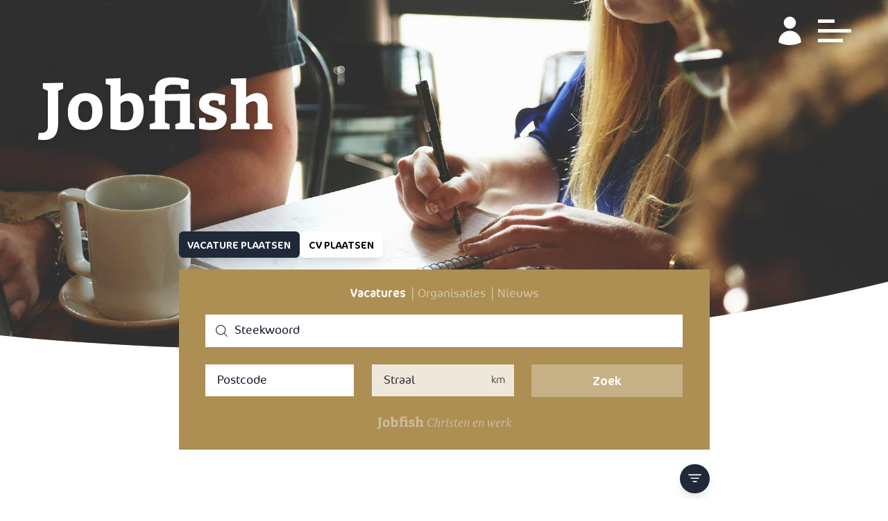

--- FILE ---
content_type: text/html; charset=UTF-8
request_url: https://www.jobfish.nl/vacatures
body_size: 16991
content:
<!DOCTYPE html>
<html lang="nl">
    <head>
        <meta charset="utf-8">
        <meta name="viewport" content="width=device-width, initial-scale=1">
        <meta name="csrf-token" content="TjKcTz3BOMHJ70Lk6av9pqNJpouqokchtppdMQyA">

        

        <title>Jobfish - Vacatures bij christelijke werkgevers</title>
<meta name="description" content="Vacatures bij christelijke werkgevers">
<link rel="canonical" href="https://www.jobfish.nl/vacatures">
<meta property="og:type" content="article">
<meta property="og:title" content="Jobfish - Vacatures bij christelijke werkgevers">
<meta property="og:description" content="Vacatures bij christelijke werkgevers">
<meta property="og:site_name" content="Jobfish">
<meta property="og:locale" content="nl_NL">
<meta property="og:url" content="https://www.jobfish.nl/vacatures">

<meta name="twitter:title" content="Jobfish - Vacatures bij christelijke werkgevers">
<meta name="twitter:description" content="Vacatures bij christelijke werkgevers">
<script type="application/ld+json">{"@context":"https://schema.org","@type":"WebPage","name":"Jobfish - Vacatures bij christelijke werkgevers","description":"Vacatures bij christelijke werkgevers"}</script>

        <!-- Fonts -->
        

        
        <style>
    :root {
        --selected: rgb(229, 244, 245);

        --danger: rgb(255, 102, 0);
        --danger-ring: rgb(250, 238, 229);
        --success: rgb(5, 150, 160);
        --success-ring: rgb(198, 242, 245);
        --info: rgb(30, 105, 204);
        --info-ring: rgb(197, 222, 255);

        --primary: var(--primary);
        --primary: rgb(5, 150, 160);
        --primary-900: rgb(5, 161, 173);
        --primary-800: rgb(21, 170, 181);
        --primary-700: rgb(44, 183, 193);
        --primary-600: rgb(64, 193, 201);
        --primary-500: rgb(91, 208, 216);
        --primary-400: rgb(125, 223, 230);
        --primary-300: rgb(163, 234, 238);
        --primary-200: rgb(209, 241, 242);
        --primary-100: rgb(230, 245, 247);

        --secondary: var(--secondary);
        --secondary: rgb(236, 97, 4);
        --secondary-900: rgb(240, 101, 47);
        --secondary-800: rgb(243, 121, 73);
        --secondary-700: rgb(241, 139, 98);
        --secondary-600: rgb(255, 159, 121);
        --secondary-500: rgb(255, 179, 149);
        --secondary-400: rgb(255, 192, 166);
        --secondary-300: rgb(255, 210, 193);
        --secondary-200: rgb(255, 233, 224);
        --secondary-100: rgb(255, 245, 241);

        --dark: var(--dark);
        --dark: rgb(9, 13, 18);
        --dark-900: rgb(18, 26, 37);
        --dark-800: rgb(25, 33, 45);
        --dark-700: rgb(35, 48, 66);
        --dark-600: rgb(53, 71, 96);
        --dark-500: rgb(73, 90, 117);
        --dark-400: rgb(98, 118, 146);
        --dark-300: rgb(143, 162, 187);
        --dark-200: rgb(188, 201, 218);
        --dark-100: rgb(228, 233, 240);
    }
</style>

<style>
    :root {
        --admin-gradient2: #0C63E7;
        --admin-gradient1: #0C63E7;

        --admin-nav: rgba(31, 41, 55, 1);
       

        --admin-light: #fff;
        --admin-light-ring: #fff;

        --admin-hover: #E7EFFD;

        --admin-user-text: #0C63E7;
        --admin-user-bg: #f1f7ff;


        --primary: #0C63E7;
        --primary-200: #d7e7ff;

        --secondary: #0C63E7;
        --primary-200: #d7e7ff;

        --danger: #ff0000;
        --danger-ring: #f79494;

        --info: #0C63E7;
        --info-ring: #0C63E7;

        --success: #0596a0;
        --success-ring: #0596a0;

        --dark: rgba(31, 41, 55, 1);
        --dark-200: rgba(31, 41, 55, 1);

        --primary: var(--primary);
        --primary: #0C63E7;
        --primary-900: #2473E9;
        --primary-800: #3D82EC;
        --primary-700: #5592EE;
        --primary-600: #6DA1F1;
        --primary-500: #86B1F3;
        --primary-400: #9EC1F5;
        --primary-300: #B6D0F8;
        --primary-200: #CEE0FA;
        --primary-100: #E7EFFD;

        --selected: #E7EFFD;

        --secondary: var(--secondary);
        --secondary: #0C63E7;
        --secondary-900: #2473E9;
        --secondary-800: #3D82EC;
        --secondary-700: #5592EE;
        --secondary-600: #6DA1F1;
        --secondary-500: #86B1F3;
        --secondary-400: #9EC1F5;
        --secondary-300: #B6D0F8;
        --secondary-200: #CEE0FA;
        --secondary-100: #E7EFFD;
    }
</style>
        <!-- senna-ui styles -->
<script>
    window.is_lwd = typeof Livewire !== 'undefined';
</script>

<link rel="stylesheet" href="https://www.jobfish.nl/tenancy/assets/senna-ui/css/ui.css?v=1766567404">

<!-- /senna-ui styles -->

        <link rel="stylesheet" href="https://www.jobfish.nl/tenancy/assets/css/app.css?v=1766567405">
        <link rel="stylesheet" href="https://www.jobfish.nl/tenancy/assets/senna-files/css/balloon.css?v=1766567404">

        
                    <link rel="apple-touch-icon" sizes="180x180" href="/favicon/jobfish/apple-touch-icon.png">
            <link rel="icon" type="image/png" sizes="32x32" href="/favicon/jobfish/favicon-32x32.png">
            <link rel="icon" type="image/png" sizes="16x16" href="/favicon/jobfish/favicon-16x16.png">
            <link rel="manifest" href="/favicon/jobfish/site.webmanifest">
            <meta name="msapplication-TileColor" content="#000000">
            
        
        <style>
    .laravel-embed__responsive-wrapper { position: relative; height: 0; overflow: hidden; max-width: 100%; } 
    .laravel-embed__fallback { background: rgba(0, 0, 0, 0.15); color: rgba(0, 0, 0, 0.7); display: flex; align-items: center; justify-content: center; } 
    .laravel-embed__fallback,
    .laravel-embed__responsive-wrapper iframe,
    .laravel-embed__responsive-wrapper object,
    .laravel-embed__responsive-wrapper embed { position: absolute; top: 0; left: 0; width: 100%; height: 100%; }
</style>        <style >[wire\:loading], [wire\:loading\.delay], [wire\:loading\.inline-block], [wire\:loading\.inline], [wire\:loading\.block], [wire\:loading\.flex], [wire\:loading\.table], [wire\:loading\.grid], [wire\:loading\.inline-flex] {display: none;}[wire\:loading\.delay\.shortest], [wire\:loading\.delay\.shorter], [wire\:loading\.delay\.short], [wire\:loading\.delay\.long], [wire\:loading\.delay\.longer], [wire\:loading\.delay\.longest] {display:none;}[wire\:offline] {display: none;}[wire\:dirty]:not(textarea):not(input):not(select) {display: none;}input:-webkit-autofill, select:-webkit-autofill, textarea:-webkit-autofill {animation-duration: 50000s;animation-name: livewireautofill;}@keyframes livewireautofill { from {} }</style>

        <style>


</style>

        <style>
                            @font-face {
                    font-family: 'CoconPro';
                    src: url('/fonts/CoconPro-Light.woff2') format('woff2'),
                        url('/fonts/CoconPro-Light.woff') format('woff');
                    font-weight: 300;
                    font-style: normal;
                    font-display: swap;
                }

                @font-face {
                    font-family: 'CoconPro';
                    src: url('/fonts/CoconPro-Regular.woff2') format('woff2'),
                        url('/fonts/CoconPro-Regular.woff') format('woff');
                    font-weight: normal;
                    font-style: normal;
                    font-display: swap;
                }

                @font-face {
                    font-family: 'PT Serif';
                    src: url('/fonts/pt-serif-bold-italic.woff2') format('woff2'),
                        url('/fonts/pt-serif-bold-italic.woff') format('woff');
                    font-weight: bold;
                    font-style: italic;
                    font-display: swap;
                }

                @font-face {
                    font-family: 'PT Serif';
                    src: url('/fonts/pt-serif-bold.woff2') format('woff2'),
                        url('/fonts/pt-serif-bold.woff') format('woff');
                    font-weight: bold;
                    font-style: normal;
                    font-display: swap;
                }

                @font-face {
                    font-family: 'PT Serif';
                    src: url('/fonts/pt-serif-italic.woff2') format('woff2'),
                        url('/fonts/pt-serif-italic.woff') format('woff');
                    font-weight: normal;
                    font-style: italic;
                    font-display: swap;
                }

                @font-face {
                    font-family: 'PT Serif';
                    src: url('/fonts/pt-serif.woff2') format('woff2'),
                        url('/fonts/pt-serif.woff') format('woff');
                    font-weight: normal;
                    font-style: normal;
                    font-display: swap;
                }
                            

            body {
                font-family: var(--font-one);
                font-weight: 300;
            }

            .font-one {
                font-family: var(--font-one);
            }
            .font-two {
                font-family: var(--font-two);
            }
            .\!font-one {
                font-family: var(--font-one) !important;
            }
            .\!font-two {
                font-family: var(--font-two) !important;
            }

            .font-heading, h1,h2,h3,h4,h5,h6,.h1,.h2,.h3,.h4,.h5,.h6 {
                font-family: var(--font-one);
                font-weight: 400;
            }

            html {
                font-size: var(--font-size);
            }

            a {
                color: rgb(var(--color-main))
            }

            [data-sn^='button'] {
                font-weight: 400 !important;
            }
            [data-sn='job.specs'], [data-sn='job.sub_title']  {
                font-family: var(--font-two);
            }
            [data-sn='article.list'] .description  {
                font-family: var(--font-two);
            }
            [data-wf='highlights'] > div, [data-wf='highlights'] h5 {
                font-family: var(--font-two);
            }

            [data-wf^='account'] * {
                font-family: ui-sans-serif, system-ui, -apple-system, BlinkMacSystemFont, "Segoe UI", Roboto, "Helvetica Neue", Arial, "Noto Sans", sans-serif, "Apple Color Emoji", "Segoe UI Emoji", "Segoe UI Symbol", "Noto Color Emoji" !important;
                font-weight: 400;
            }
            [data-wf^='account'] h1,[data-wf^='account'] h2 ,[data-wf^='account'] h3 ,[data-wf^='account'] h4  {
                font-weight: bold;
            }
            .font-senna * {
                font-family: Inter, ui-sans-serif, system-ui, -apple-system, BlinkMacSystemFont, "Segoe UI", Roboto, "Helvetica Neue", Arial, "Noto Sans", sans-serif, "Apple Color Emoji", "Segoe UI Emoji", "Segoe UI Symbol", "Noto Color Emoji";
                font-weight: 400;
            }
            .font-senna h1, .font-senna h2, .font-senna h3, .font-senna h4 {
                font-weight: bold;
            }

            .prose, .prose-wf, blockquote, .prose-wf h1,.prose-wf h2 ,.prose-wf h3 ,.prose-wf h4 ,.prose-wf h5 ,.prose-wf h6  {
                font-family: var(--font-two);
            }
            .prose-wf blockquote {
                font-family: var(--font-one);
            }

            :root {
                /* --org: rgb(82, 167, 242); */
                /* --color-org: 210 54 43 ; */
                /*--color-main: rgb(173, 143, 83);*/
                                --color-jobs: 173 143 83;
                --color-orgs: 211 107 65;
                --color-news: 89 89 226;
                --color-account: 173 143 83;
                --color-pages: 173 143 83;
                --color-footer: 31 31 31;
                --color-main: var(--color-jobs);
                --font-one: 'CoconPro', sans-serif;
                --font-two: 'PT Serif', serif;
                --font-size: 17px;
                            }

            
            footer {
                /* --color-main: var(--color-footer); */
            }
            footer a {
                color: #fff;
            }
        </style>

            </head>
    <body>
        <div class="text-gray-900 antialiased" style="">
            <div wire:id="6uIoqn96CYKSPbhYcAVi" wire:initial-data="{&quot;fingerprint&quot;:{&quot;id&quot;:&quot;6uIoqn96CYKSPbhYcAVi&quot;,&quot;name&quot;:&quot;pages.vacatures-index-page&quot;,&quot;locale&quot;:&quot;nl&quot;,&quot;path&quot;:&quot;vacatures&quot;,&quot;method&quot;:&quot;GET&quot;,&quot;v&quot;:&quot;acj&quot;},&quot;effects&quot;:{&quot;listeners&quot;:[]},&quot;serverMemo&quot;:{&quot;children&quot;:{&quot;l1813958451-0&quot;:{&quot;id&quot;:&quot;9aqrBptZqyMQm84LIPWC&quot;,&quot;tag&quot;:&quot;div&quot;}},&quot;errors&quot;:[],&quot;htmlHash&quot;:&quot;270021fb&quot;,&quot;data&quot;:[],&quot;dataMeta&quot;:[],&quot;checksum&quot;:&quot;c730ffc00aaa61a7084f47e2830b4e008a89ff43ec11612683c699451764ff86&quot;}}">
    <div x-data="{ isOpen: false }" x-bind:class="isOpen ? '' : ''"
    class="transition-colors w-full  absolute  z-40  py-6 ">
    <div class="container max-w-6xl relative flex items-start">
        <a href="/">
            <img id="site-logo" src="/img/jobfish.svg?id=1" class="transition-opacity drop-shadow-md w-36 pt-1 sm:w-80 sm:pt-20 invert" x-bind:class="isOpen ? 'opacity-0' : 'opacity-100'" />
    </a>

        <div class="ml-auto flex space-x-2 sm:space-x-4 drop-shadow-lg">

            <div x-data="{ isOpen: false }" class="relative inline-block text-left">
                <button x-on:click="isOpen = ! isOpen">
                    <svg class="-mt-1 w-11 h-11 scale-100   text-white" xmlns="http://www.w3.org/2000/svg" viewBox="0 0 24 24" fill="currentColor" aria-hidden="true" data-slot="icon">
  <path fill-rule="evenodd" d="M7.5 6a4.5 4.5 0 1 1 9 0 4.5 4.5 0 0 1-9 0ZM3.751 20.105a8.25 8.25 0 0 1 16.498 0 .75.75 0 0 1-.437.695A18.683 18.683 0 0 1 12 22.5c-2.786 0-5.433-.608-7.812-1.7a.75.75 0 0 1-.437-.695Z" clip-rule="evenodd"/>
</svg>                </button>

                 <div x-show="isOpen" x-cloak x-transition class="origin-top-right absolute right-0 mt-2 w-56 rounded-md shadow-lg bg-white ring-1 ring-black ring-opacity-5 focus:outline-none"
                    role="menu" aria-orientation="vertical" aria-labelledby="menu-button" tabindex="-1">
                    <div class="py-1" role="none">
                        <!-- Active: "bg-gray-100 text-gray-900", Not Active: "text-gray-700" -->
                                                     <a href="/account" class="text-gray-700 block px-4 py-2 text-sm" role="menuitem" tabindex="-1" id="menu-item-2">Inloggen</a>
                                            </div>
                </div>
            </div>

            <label class="cmp-menu-icon -mt-0.5 ml-auto  scale-100" x-effect="isOpen ? $dispatch('menu-open') : $dispatch('menu-close')" for="menu-icon">
    <input type="checkbox" x-model="isOpen" id="menu-icon"/>
    <span></span>
    <span></span>
    <span></span>
</label>

        </div>
    </div>
</div>

<nav class="z-50 inset-0 text-white bg-gray-900 fixed  py-6"
    x-data="{ isOpen: false }" x-show="isOpen" x-transition x-cloak x-on:menu-open.window="isOpen = true"
    x-on:menu-close.window="isOpen = false">

    <div class="container max-w-6xl">
        <label class="cmp-menu-icon -mt-0.5 ml-auto  scale-100" for="menu-icon">
    <input type="checkbox" x-model="isOpen" id="menu-icon"/>
    <span></span>
    <span></span>
    <span></span>
</label>

    </div>

    <ul class="items-start sm:items-center justify-center h-full p-10 text-2xl flex flex-col space-y-5">
                <li>
            <a href="/" class="text-white">
                Home
            </a>
        </li>
        <li>
            <a href="/vacature-plaatsen" class="text-white">
                Vacature plaatsen
            </a>
        </li>
        <li>
            <a href="/cv-plaatsen" class="text-white">
                CV Plaatsen
            </a>
        </li>
        <li>
            <a href="/recruitment" class="text-white">
                Recruitment
            </a>
        </li>
        <li>
            <a href="/jobfish-christelijke-coaches-christencoach" class="text-white">
                Coaches
            </a>
        </li>
        <li>
            <a href="/over-jobfish" class="text-white">
                Over Jobfish
            </a>
        </li>
        <li>
            <a href="/contact" class="text-white">
                Contact
            </a>
        </li>
        
                    <a href="/account" class="text-white">
                Inloggen
            </a>
                
        </li>
        
    </ul>
</nav>

    <div>
    <div
        style="background-image: url(/img/stock/foto11.jpg);; min-height: 500px; max-height: 70vh; height: calc(70vw / 1.3); clip-path: ellipse(115% 100% at 32% 0%); background-position: 50% 20%"
        data-wf="cover"
        class="bg-main w-full relative bg-cover">
        
    </div>
</div>

    <div class="-mt-40 container-md">
        <div class="mb-4 flex flex-wrap gap-2">
        <a 
     
    data-sn="button" class="-outer  --sm  text-white bg-gray-800 ring-gray-800 ring-opacity-30 focus:transform active:scale-95 hover:opacity-90  uppercase" href="/vacature-plaatsen">
            Vacature plaatsen
    </a>

    <a 
     
    data-sn="button" class="-outer  --sm  bg-white text-black ring-white focus:transform active:scale-95 hover:opacity-90  uppercase" href="/cv-plaatsen">
            CV plaatsen
    </a>

    
        </div>
        <div wire:id="9aqrBptZqyMQm84LIPWC" wire:initial-data="{&quot;fingerprint&quot;:{&quot;id&quot;:&quot;9aqrBptZqyMQm84LIPWC&quot;,&quot;name&quot;:&quot;jobs.job-list&quot;,&quot;locale&quot;:&quot;nl&quot;,&quot;path&quot;:&quot;vacatures&quot;,&quot;method&quot;:&quot;GET&quot;,&quot;v&quot;:&quot;acj&quot;},&quot;effects&quot;:{&quot;listeners&quot;:[&quot;confirmation.confirm&quot;,&quot;confirmation.cancel&quot;],&quot;path&quot;:&quot;https:\/\/www.jobfish.nl\/vacatures?&quot;},&quot;serverMemo&quot;:{&quot;children&quot;:[],&quot;errors&quot;:[],&quot;htmlHash&quot;:&quot;29730677&quot;,&quot;data&quot;:{&quot;writable&quot;:[&quot;search&quot;,&quot;searchTaxonomies.*&quot;,&quot;radius&quot;,&quot;showJobAlertModal&quot;,&quot;jobAlertEmail&quot;,&quot;location&quot;],&quot;perPage&quot;:10,&quot;search&quot;:&quot;&quot;,&quot;radius&quot;:&quot;&quot;,&quot;location&quot;:&quot;&quot;,&quot;jobAlertEmail&quot;:&quot;&quot;,&quot;searchTaxonomies&quot;:{&quot;Soort werk&quot;:[],&quot;Opleidingsniveau&quot;:[],&quot;Type dienstverband&quot;:[]},&quot;showFilters&quot;:true,&quot;showPagination&quot;:true,&quot;showJobAlertModal&quot;:false,&quot;scrollToTopElement&quot;:&quot;[data-sn=\&quot;job.list\&quot;]&quot;,&quot;page&quot;:1,&quot;paginators&quot;:{&quot;page&quot;:1}},&quot;dataMeta&quot;:{&quot;collections&quot;:[&quot;searchTaxonomies&quot;]},&quot;checksum&quot;:&quot;0113b8c0866d08ff85c2e23d97166b22fb10ded8a805812f7419dd34139e007d&quot;}}">
            <div data-sn="job.search" class="w-full z-20 relative">
    <form wire:submit.prevent="search" class="bg-main w-full p-9 py-9 flex flex-col space-y-6 " x-data>
        <ul class="inline pipe text-center text-sm sm:text-base  text-white font-one font-light -mt-4 -mb-2">
            <li class="font-normal">
            <a class="text-white" href="https://www.jobfish.nl/vacatures">Vacatures</a>
        </li>
                <li>
            <a class="text-white opacity-50" href="https://www.jobfish.nl/organisaties">Organisaties</a>
        </li>
                <li>
            <a class="text-white opacity-50" href="https://www.jobfish.nl/nieuws">Nieuws</a>
        </li>
    </ul>

        <div
     
    x-data="{}" x-init="$nextTick(() =&gt; $refs.input.attributes.autofocus &amp;&amp; $refs.input.focus() )" class="-outer" data-sn="input.search">

            <div class="-prefix ">
            <svg class="w-5 cursor-pointer" xmlns="http://www.w3.org/2000/svg" viewBox="0 0 24 24" fill="currentColor" aria-hidden="true" data-slot="icon">
  <path fill-rule="evenodd" d="M10.5 3.75a6.75 6.75 0 1 0 0 13.5 6.75 6.75 0 0 0 0-13.5ZM2.25 10.5a8.25 8.25 0 1 1 14.59 5.28l4.69 4.69a.75.75 0 1 1-1.06 1.06l-4.69-4.69A8.25 8.25 0 0 1 2.25 10.5Z" clip-rule="evenodd"/>
</svg>
        </div>
        <input x-ref="input" class="-inner --lg  border-none font-light font-one !placeholder-gray-900 focus:!placeholder-gray-300 !rounded-none focus:!ring-white/30  --prefixed "
        type="text" wire:model.defer="search" placeholder="Steekwoord"
    />
    </div>
        
        <div class="flex space-x-6">
            <div
     
    x-data="{}" x-init="$nextTick(() =&gt; $refs.input.attributes.autofocus &amp;&amp; $refs.input.focus() )" class="-outer sm:basis-1/3" data-sn="input.text">

        <input x-ref="input" class="-inner --lg  border-none font-light font-one focus:!ring-white/30 !placeholder-gray-900 focus:!placeholder-gray-300 !rounded-none  "
        type="text" onKeyPress="if (event.charCode < 48 || event.charCode > 57 || this.value.length>=4) return false;" step="1" wire:model.defer="location" placeholder="Postcode"
    />
    </div>
            <div
     
    x-data="{}" x-init="$nextTick(() =&gt; $refs.input.attributes.autofocus &amp;&amp; $refs.input.focus() )" class="-outer opacity-80" data-sn="input.text">

        <input x-ref="input" class="-inner --lg  border-none font-light font-one focus:!ring-white/30 !placeholder-gray-900 focus:!placeholder-gray-300 !rounded-none  --suffixed"
        type="number" wire:model.defer="radius" placeholder="Straal"
    />
            <div class="-suffix ">
            km
        </div>
    </div>

            <button 
    type=button 
    data-sn="button" class="-outer  --lg  text-white !font-normal font-one focus:!ring-white/10  bg-white/30 !rounded-none !shadow-none focus:transform active:scale-95 hover:opacity-90  sm:basis-1/3 !hidden sm:!block" wire:click="search" x-on:click="$dispatch('hide-filters'); document.querySelector(`[data-sn='job.filters']`).scrollIntoView({ behavior: 'smooth' })">
            Zoek
    </button>

        </div>


        <button 
    type=submit 
    data-sn="button" class="-outer  --lg  text-white !font-normal font-one focus:!ring-white/10  bg-white/30 !rounded-none !shadow-none focus:transform active:scale-95 hover:opacity-90  sm:!hidden" wire:click="search" x-on:click="$dispatch('hide-filters'); document.querySelector(`[data-sn='job.filters']`).scrollIntoView({ behavior: 'smooth' })">
            Zoek
    </button>


        <div class="text-center text-white -mt-4 !-mb-3 flex items-center justify-center space-x-1">
    <a href="/">
            <img id="site-logo" src="/img/jobfish.svg?id=1" class="w-16 invert opacity-40" />
    </a>
 <a href="/nieuws" class="opacity-40 text-white italic font-two">Christen en werk</a>
</div>
    </form>
</div>
        <div data-sn="job.filters" class="flex sticky top-4 right-0 mt-5 mb-5 z-40" wire:model:searchTaxonomies="searchTaxonomies"
    x-data="{ showFilters: false }"
    x-on:hide-filters.window="showFilters = false"
>
        <button 
    type=button 
    data-sn="button" class="-outer  --sm --circle text-white bg-gray-800 ring-gray-800 ring-opacity-30 focus:transform active:scale-95 hover:opacity-90  !shadow-lg ml-auto z-20 !p-2 h-10 w-10 rounded-full" x-on:click="showFilters = true">
            <svg viewBox="0 0 16 16" class="bi bi-filter w-full" fill="currentColor" xmlns="http://www.w3.org/2000/svg">
            <path fill-rule="evenodd" d="M6 10.5a.5.5 0 0 1 .5-.5h3a.5.5 0 0 1 0 1h-3a.5.5 0 0 1-.5-.5zm-2-3a.5.5 0 0 1 .5-.5h7a.5.5 0 0 1 0 1h-7a.5.5 0 0 1-.5-.5zm-2-3a.5.5 0 0 1 .5-.5h11a.5.5 0 0 1 0 1h-11a.5.5 0 0 1-.5-.5z"/>
        </svg>
    </button>

    
    <div x-transition x-show="showFilters" x-cloak  class="fixed inset-0 bg-black/30 sm:py-10 z-50 backdrop-blur-md">
        <div x-on:click.outside="showFilters = false" class="relative m-auto max-w-2xl h-full w-full bg-main shadow-2xl text-white">
            <div class="flex relative p-5 px-7" style="height: 60px;">
                <h2 class="h3 -mt-1">Filters</h2>
                <button 
    type=button 
    data-sn="button" class="-outer --text --lg   focus:transform active:scale-95 hover:opacity-90  text-primary focus:outline-none focus:ring focus:ring-primary-300 focus:ring-offset-2  absolute right-4 top-4" x-on:click="showFilters = false">
            <svg class="text-white w-8 h-8" xmlns="http://www.w3.org/2000/svg" viewBox="0 0 24 24" fill="currentColor" aria-hidden="true" data-slot="icon">
  <path fill-rule="evenodd" d="M5.47 5.47a.75.75 0 0 1 1.06 0L12 10.94l5.47-5.47a.75.75 0 1 1 1.06 1.06L13.06 12l5.47 5.47a.75.75 0 1 1-1.06 1.06L12 13.06l-5.47 5.47a.75.75 0 0 1-1.06-1.06L10.94 12 5.47 6.53a.75.75 0 0 1 0-1.06Z" clip-rule="evenodd"/>
</svg>
    </button>

            </div>
            <div class="overflow-y-auto" style="height: calc(100% - 60px)">
                                    <div class="p-2 rounded-lg m-5 mt-0">
                        <h4>Soort werk</h4>
                        <div data-sn="input.filter-select" x-data="filterSelect(            window.Livewire.find('9aqrBptZqyMQm84LIPWC').entangle('searchTaxonomies.Soort werk')    )" x-json='{"identifier":""}' wire:ignore.self wire:key="searchTaxonomies.Soort werk" class="-outer flex flex-col p-3 border space-y-2 border-gray-200 rounded-md shadow-sm shadow-none border-none p-0">
        
    <div x-ref="slot" class="max-h-32 overflow-y-auto w-full p-1.5 rounded" style="max-height: none;">
                    <div class="flex items-center content-center" x-show="search.length === 0 || visible.indexOf(`0`) >= 0">
                                        <label data-sn="input.checkbox" class="-checkbox-outer mr-1" wire:key="check-4">
    <input type="checkbox" class="-checkbox-inner  bg-black/10 border-none focus:!ring-one-200 !text-main-100" id="4" name="Administratief" value="4" x-model="selected">
    <span class="-checkbox-label ">
        Administratief
    </span>
</label>
                                    </div>
                                                                    <div class="flex items-center content-center" x-show="search.length === 0 || visible.indexOf(`1`) >= 0">
                                        <label data-sn="input.checkbox" class="-checkbox-outer mr-1" wire:key="check-5">
    <input type="checkbox" class="-checkbox-inner  bg-black/10 border-none focus:!ring-one-200 !text-main-100" id="5" name="Commercieel" value="5" x-model="selected">
    <span class="-checkbox-label ">
        Commercieel
    </span>
</label>
                                    </div>
                                                                    <div class="flex items-center content-center" x-show="search.length === 0 || visible.indexOf(`2`) >= 0">
                                        <label data-sn="input.checkbox" class="-checkbox-outer mr-1" wire:key="check-30">
    <input type="checkbox" class="-checkbox-inner  bg-black/10 border-none focus:!ring-one-200 !text-main-100" id="30" name="Directie / Bestuur" value="30" x-model="selected">
    <span class="-checkbox-label ">
        Directie / Bestuur
    </span>
</label>
                                    </div>
                                                                    <div class="flex items-center content-center" x-show="search.length === 0 || visible.indexOf(`3`) >= 0">
                                        <label data-sn="input.checkbox" class="-checkbox-outer mr-1" wire:key="check-6">
    <input type="checkbox" class="-checkbox-inner  bg-black/10 border-none focus:!ring-one-200 !text-main-100" id="6" name="Financieel" value="6" x-model="selected">
    <span class="-checkbox-label ">
        Financieel
    </span>
</label>
                                    </div>
                                                                    <div class="flex items-center content-center" x-show="search.length === 0 || visible.indexOf(`4`) >= 0">
                                        <label data-sn="input.checkbox" class="-checkbox-outer mr-1" wire:key="check-7">
    <input type="checkbox" class="-checkbox-inner  bg-black/10 border-none focus:!ring-one-200 !text-main-100" id="7" name="Groen" value="7" x-model="selected">
    <span class="-checkbox-label ">
        Groen
    </span>
</label>
                                    </div>
                                                                    <div class="flex items-center content-center" x-show="search.length === 0 || visible.indexOf(`5`) >= 0">
                                        <label data-sn="input.checkbox" class="-checkbox-outer mr-1" wire:key="check-31">
    <input type="checkbox" class="-checkbox-inner  bg-black/10 border-none focus:!ring-one-200 !text-main-100" id="31" name="Horeca" value="31" x-model="selected">
    <span class="-checkbox-label ">
        Horeca
    </span>
</label>
                                    </div>
                                                                    <div class="flex items-center content-center" x-show="search.length === 0 || visible.indexOf(`6`) >= 0">
                                        <label data-sn="input.checkbox" class="-checkbox-outer mr-1" wire:key="check-8">
    <input type="checkbox" class="-checkbox-inner  bg-black/10 border-none focus:!ring-one-200 !text-main-100" id="8" name="HR" value="8" x-model="selected">
    <span class="-checkbox-label ">
        HR
    </span>
</label>
                                    </div>
                                                                    <div class="flex items-center content-center" x-show="search.length === 0 || visible.indexOf(`7`) >= 0">
                                        <label data-sn="input.checkbox" class="-checkbox-outer mr-1" wire:key="check-9">
    <input type="checkbox" class="-checkbox-inner  bg-black/10 border-none focus:!ring-one-200 !text-main-100" id="9" name="ICT" value="9" x-model="selected">
    <span class="-checkbox-label ">
        ICT
    </span>
</label>
                                    </div>
                                                                    <div class="flex items-center content-center" x-show="search.length === 0 || visible.indexOf(`8`) >= 0">
                                        <label data-sn="input.checkbox" class="-checkbox-outer mr-1" wire:key="check-10">
    <input type="checkbox" class="-checkbox-inner  bg-black/10 border-none focus:!ring-one-200 !text-main-100" id="10" name="Kerk en zending" value="10" x-model="selected">
    <span class="-checkbox-label ">
        Kerk en zending
    </span>
</label>
                                    </div>
                                                                    <div class="flex items-center content-center" x-show="search.length === 0 || visible.indexOf(`9`) >= 0">
                                        <label data-sn="input.checkbox" class="-checkbox-outer mr-1" wire:key="check-29">
    <input type="checkbox" class="-checkbox-inner  bg-black/10 border-none focus:!ring-one-200 !text-main-100" id="29" name="Management" value="29" x-model="selected">
    <span class="-checkbox-label ">
        Management
    </span>
</label>
                                    </div>
                                                                    <div class="flex items-center content-center" x-show="search.length === 0 || visible.indexOf(`10`) >= 0">
                                        <label data-sn="input.checkbox" class="-checkbox-outer mr-1" wire:key="check-11">
    <input type="checkbox" class="-checkbox-inner  bg-black/10 border-none focus:!ring-one-200 !text-main-100" id="11" name="Media en communicatie" value="11" x-model="selected">
    <span class="-checkbox-label ">
        Media en communicatie
    </span>
</label>
                                    </div>
                                                                    <div class="flex items-center content-center" x-show="search.length === 0 || visible.indexOf(`11`) >= 0">
                                        <label data-sn="input.checkbox" class="-checkbox-outer mr-1" wire:key="check-12">
    <input type="checkbox" class="-checkbox-inner  bg-black/10 border-none focus:!ring-one-200 !text-main-100" id="12" name="Onderwijs" value="12" x-model="selected">
    <span class="-checkbox-label ">
        Onderwijs
    </span>
</label>
                                    </div>
                                                                    <div class="flex items-center content-center" x-show="search.length === 0 || visible.indexOf(`12`) >= 0">
                                        <label data-sn="input.checkbox" class="-checkbox-outer mr-1" wire:key="check-13">
    <input type="checkbox" class="-checkbox-inner  bg-black/10 border-none focus:!ring-one-200 !text-main-100" id="13" name="Overig" value="13" x-model="selected">
    <span class="-checkbox-label ">
        Overig
    </span>
</label>
                                    </div>
                                                                    <div class="flex items-center content-center" x-show="search.length === 0 || visible.indexOf(`13`) >= 0">
                                        <label data-sn="input.checkbox" class="-checkbox-outer mr-1" wire:key="check-14">
    <input type="checkbox" class="-checkbox-inner  bg-black/10 border-none focus:!ring-one-200 !text-main-100" id="14" name="Techniek" value="14" x-model="selected">
    <span class="-checkbox-label ">
        Techniek
    </span>
</label>
                                    </div>
                                                                    <div class="flex items-center content-center" x-show="search.length === 0 || visible.indexOf(`14`) >= 0">
                                        <label data-sn="input.checkbox" class="-checkbox-outer mr-1" wire:key="check-32">
    <input type="checkbox" class="-checkbox-inner  bg-black/10 border-none focus:!ring-one-200 !text-main-100" id="32" name="Welzijn" value="32" x-model="selected">
    <span class="-checkbox-label ">
        Welzijn
    </span>
</label>
                                    </div>
                                                                    <div class="flex items-center content-center" x-show="search.length === 0 || visible.indexOf(`15`) >= 0">
                                        <label data-sn="input.checkbox" class="-checkbox-outer mr-1" wire:key="check-15">
    <input type="checkbox" class="-checkbox-inner  bg-black/10 border-none focus:!ring-one-200 !text-main-100" id="15" name="Zorg" value="15" x-model="selected">
    <span class="-checkbox-label ">
        Zorg
    </span>
</label>
                                    </div>
            </div>

    </div>

                        </div>
                                    <div class="p-2 rounded-lg m-5 mt-0">
                        <h4>Opleidingsniveau</h4>
                        <div data-sn="input.filter-select" x-data="filterSelect(            window.Livewire.find('9aqrBptZqyMQm84LIPWC').entangle('searchTaxonomies.Opleidingsniveau')    )" x-json='{"identifier":""}' wire:ignore.self wire:key="searchTaxonomies.Opleidingsniveau" class="-outer flex flex-col p-3 border space-y-2 border-gray-200 rounded-md shadow-sm shadow-none border-none p-0">
        
    <div x-ref="slot" class="max-h-32 overflow-y-auto w-full p-1.5 rounded" style="max-height: none;">
                    <div class="flex items-center content-center" x-show="search.length === 0 || visible.indexOf(`0`) >= 0">
                                        <label data-sn="input.checkbox" class="-checkbox-outer mr-1" wire:key="check-16">
    <input type="checkbox" class="-checkbox-inner  bg-black/10 border-none focus:!ring-one-200 !text-main-100" id="16" name="Geen vereist" value="16" x-model="selected">
    <span class="-checkbox-label ">
        Geen vereist
    </span>
</label>
                                    </div>
                                                                    <div class="flex items-center content-center" x-show="search.length === 0 || visible.indexOf(`1`) >= 0">
                                        <label data-sn="input.checkbox" class="-checkbox-outer mr-1" wire:key="check-17">
    <input type="checkbox" class="-checkbox-inner  bg-black/10 border-none focus:!ring-one-200 !text-main-100" id="17" name="HAVO" value="17" x-model="selected">
    <span class="-checkbox-label ">
        HAVO
    </span>
</label>
                                    </div>
                                                                    <div class="flex items-center content-center" x-show="search.length === 0 || visible.indexOf(`2`) >= 0">
                                        <label data-sn="input.checkbox" class="-checkbox-outer mr-1" wire:key="check-18">
    <input type="checkbox" class="-checkbox-inner  bg-black/10 border-none focus:!ring-one-200 !text-main-100" id="18" name="HBO" value="18" x-model="selected">
    <span class="-checkbox-label ">
        HBO
    </span>
</label>
                                    </div>
                                                                    <div class="flex items-center content-center" x-show="search.length === 0 || visible.indexOf(`3`) >= 0">
                                        <label data-sn="input.checkbox" class="-checkbox-outer mr-1" wire:key="check-19">
    <input type="checkbox" class="-checkbox-inner  bg-black/10 border-none focus:!ring-one-200 !text-main-100" id="19" name="MBO" value="19" x-model="selected">
    <span class="-checkbox-label ">
        MBO
    </span>
</label>
                                    </div>
                                                                    <div class="flex items-center content-center" x-show="search.length === 0 || visible.indexOf(`4`) >= 0">
                                        <label data-sn="input.checkbox" class="-checkbox-outer mr-1" wire:key="check-20">
    <input type="checkbox" class="-checkbox-inner  bg-black/10 border-none focus:!ring-one-200 !text-main-100" id="20" name="VMBO" value="20" x-model="selected">
    <span class="-checkbox-label ">
        VMBO
    </span>
</label>
                                    </div>
                                                                    <div class="flex items-center content-center" x-show="search.length === 0 || visible.indexOf(`5`) >= 0">
                                        <label data-sn="input.checkbox" class="-checkbox-outer mr-1" wire:key="check-21">
    <input type="checkbox" class="-checkbox-inner  bg-black/10 border-none focus:!ring-one-200 !text-main-100" id="21" name="VWO" value="21" x-model="selected">
    <span class="-checkbox-label ">
        VWO
    </span>
</label>
                                    </div>
                                                                    <div class="flex items-center content-center" x-show="search.length === 0 || visible.indexOf(`6`) >= 0">
                                        <label data-sn="input.checkbox" class="-checkbox-outer mr-1" wire:key="check-22">
    <input type="checkbox" class="-checkbox-inner  bg-black/10 border-none focus:!ring-one-200 !text-main-100" id="22" name="WO" value="22" x-model="selected">
    <span class="-checkbox-label ">
        WO
    </span>
</label>
                                    </div>
            </div>

    </div>

                    </div>
                                    <div class="p-2 rounded-lg m-5 mt-0">
                        <h4>Type dienstverband</h4>
                        <div data-sn="input.filter-select" x-data="filterSelect(            window.Livewire.find('9aqrBptZqyMQm84LIPWC').entangle('searchTaxonomies.Type dienstverband')    )" x-json='{"identifier":""}' wire:ignore.self wire:key="searchTaxonomies.Type dienstverband" class="-outer flex flex-col p-3 border space-y-2 border-gray-200 rounded-md shadow-sm shadow-none border-none p-0">
        
    <div x-ref="slot" class="max-h-32 overflow-y-auto w-full p-1.5 rounded" style="max-height: none;">
                    <div class="flex items-center content-center" x-show="search.length === 0 || visible.indexOf(`0`) >= 0">
                                        <label data-sn="input.checkbox" class="-checkbox-outer mr-1" wire:key="check-23">
    <input type="checkbox" class="-checkbox-inner  bg-black/10 border-none focus:!ring-one-200 !text-main-100" id="23" name="Loondienst" value="23" x-model="selected">
    <span class="-checkbox-label ">
        Loondienst
    </span>
</label>
                                    </div>
                                                                    <div class="flex items-center content-center" x-show="search.length === 0 || visible.indexOf(`1`) >= 0">
                                        <label data-sn="input.checkbox" class="-checkbox-outer mr-1" wire:key="check-28">
    <input type="checkbox" class="-checkbox-inner  bg-black/10 border-none focus:!ring-one-200 !text-main-100" id="28" name="Stage" value="28" x-model="selected">
    <span class="-checkbox-label ">
        Stage
    </span>
</label>
                                    </div>
                                                                    <div class="flex items-center content-center" x-show="search.length === 0 || visible.indexOf(`2`) >= 0">
                                        <label data-sn="input.checkbox" class="-checkbox-outer mr-1" wire:key="check-27">
    <input type="checkbox" class="-checkbox-inner  bg-black/10 border-none focus:!ring-one-200 !text-main-100" id="27" name="Traineeship" value="27" x-model="selected">
    <span class="-checkbox-label ">
        Traineeship
    </span>
</label>
                                    </div>
                                                                    <div class="flex items-center content-center" x-show="search.length === 0 || visible.indexOf(`3`) >= 0">
                                        <label data-sn="input.checkbox" class="-checkbox-outer mr-1" wire:key="check-26">
    <input type="checkbox" class="-checkbox-inner  bg-black/10 border-none focus:!ring-one-200 !text-main-100" id="26" name="Vriendenkring" value="26" x-model="selected">
    <span class="-checkbox-label ">
        Vriendenkring
    </span>
</label>
                                    </div>
                                                                    <div class="flex items-center content-center" x-show="search.length === 0 || visible.indexOf(`4`) >= 0">
                                        <label data-sn="input.checkbox" class="-checkbox-outer mr-1" wire:key="check-25">
    <input type="checkbox" class="-checkbox-inner  bg-black/10 border-none focus:!ring-one-200 !text-main-100" id="25" name="Vrijwilligerswerk" value="25" x-model="selected">
    <span class="-checkbox-label ">
        Vrijwilligerswerk
    </span>
</label>
                                    </div>
                                                                    <div class="flex items-center content-center" x-show="search.length === 0 || visible.indexOf(`5`) >= 0">
                                        <label data-sn="input.checkbox" class="-checkbox-outer mr-1" wire:key="check-24">
    <input type="checkbox" class="-checkbox-inner  bg-black/10 border-none focus:!ring-one-200 !text-main-100" id="24" name="ZZP / Freelance" value="24" x-model="selected">
    <span class="-checkbox-label ">
        ZZP / Freelance
    </span>
</label>
                                    </div>
            </div>

    </div>

                    </div>
                
                <button 
    type=button 
    data-sn="button" class="-outer  --lg  text-white bg-gray-800 ring-gray-800 ring-opacity-30 focus:transform active:scale-95 hover:opacity-90  absolute bottom-5 right-5" x-on:click="showFilters = false">
            Opslaan
    </button>

            </div>
        </div>
    </div>
</div>
    
    <div class="">
            <h2 class="h4 !font-light mt-8 mb-6 ml-9">
        <div class="">
                    Alle vacatures
                </div>
        </h2>
    
    <ul data-sn="job.list" >
                    
                            
                            
            <a href="https://www.jobfish.nl/vacatures/cooerdinator-maatschappelijk-werk" class="block hover:bg-gray-50 text-black">
                <li class="list-none border-b p-5 py-8 flex flex-col sm:flex-row items-center">
                                            <div class="my-4 flex items-center justify-center flex-shrink-0 mr-4 sm:basis-40" >
                            <img height="342" width="368" alt="Logo-Oudezijds-100-Jobfish.jpg" class="w-24 h-16 object-contain" style="display: inline-block; " src="https://www.jobfish.nl/storage/tenantjobfish/media/8717/a1c36075ef154dcea6db1b09e2e31919.jpg?v=1769154039" srcset="https://www.jobfish.nl/storage/tenantjobfish/media/8717/r/10/a1c36075ef154dcea6db1b09e2e31919.jpg?v=1769154039 10w, https://www.jobfish.nl/storage/tenantjobfish/media/8717/r/368/a1c36075ef154dcea6db1b09e2e31919.jpg?v=1769154039 368w, https://www.jobfish.nl/storage/tenantjobfish/media/8717/r/307/a1c36075ef154dcea6db1b09e2e31919.jpg?v=1769154039 307w, https://www.jobfish.nl/storage/tenantjobfish/media/8717/r/257/a1c36075ef154dcea6db1b09e2e31919.jpg?v=1769154039 257w" loading="lazy" onload="window.requestAnimationFrame(function() {     size=getBoundingClientRect().width;     if(!size) {         setTimeout(arguments.callee, 1000);         return;     };      ns=Math.ceil(size/window.innerWidth*100)+'vw';      if (sizes != ns) {         sizes = ns;     } });" sizes="1px" /> 
    
                        </div>
                                        <div class="text-center sm:text-left flex flex-col gap-1.5">
                        <h3 class="h2 text-2xl tracking-normal font-normal ">Coördinator Maatschappelijk Werk</h3>
                        <div class="text-xl font-normal -mt-1">
                            32 - 36 uur
                        </div>
                        <ul data-sn="job.specs" class="inline my-2 text-lg italic !my-0">
    
    <li>Oudezijds 100</li>
                            
                                                                                                                                        <li>Amsterdam</li>
</ul>
                        
                        <div class="space-x-1.5 flex items-center justify-center sm:items-start sm:justify-start">
                                                            <div class="bg-main/50 text-white text-xs px-1.5 py-0.5 uppercase rounded">
                                    Loondienst
                                </div>
                                                    </div>
                    </div>
                </li>
            </a>
                    
                            
                            
            <a href="https://www.jobfish.nl/vacatures/medewerker-fondsenwerving-communicatie" class="block hover:bg-gray-50 text-black">
                <li class="list-none border-b p-5 py-8 flex flex-col sm:flex-row items-center">
                                            <div class="my-4 flex items-center justify-center flex-shrink-0 mr-4 sm:basis-40" >
                            <img height="342" width="368" alt="Logo-Oudezijds-100-Jobfish.jpg" class="w-24 h-16 object-contain" style="display: inline-block; " src="https://www.jobfish.nl/storage/tenantjobfish/media/8717/a1c36075ef154dcea6db1b09e2e31919.jpg?v=1769154039" srcset="https://www.jobfish.nl/storage/tenantjobfish/media/8717/r/10/a1c36075ef154dcea6db1b09e2e31919.jpg?v=1769154039 10w, https://www.jobfish.nl/storage/tenantjobfish/media/8717/r/368/a1c36075ef154dcea6db1b09e2e31919.jpg?v=1769154039 368w, https://www.jobfish.nl/storage/tenantjobfish/media/8717/r/307/a1c36075ef154dcea6db1b09e2e31919.jpg?v=1769154039 307w, https://www.jobfish.nl/storage/tenantjobfish/media/8717/r/257/a1c36075ef154dcea6db1b09e2e31919.jpg?v=1769154039 257w" loading="lazy" onload="window.requestAnimationFrame(function() {     size=getBoundingClientRect().width;     if(!size) {         setTimeout(arguments.callee, 1000);         return;     };      ns=Math.ceil(size/window.innerWidth*100)+'vw';      if (sizes != ns) {         sizes = ns;     } });" sizes="1px" /> 
    
                        </div>
                                        <div class="text-center sm:text-left flex flex-col gap-1.5">
                        <h3 class="h2 text-2xl tracking-normal font-normal ">Medewerker Fondsenwerving &amp; Communicatie</h3>
                        <div class="text-xl font-normal -mt-1">
                            24 - 32 uur
                        </div>
                        <ul data-sn="job.specs" class="inline my-2 text-lg italic !my-0">
    
    <li>Oudezijds 100</li>
                            
                                                                                                                                        <li>Amsterdam</li>
</ul>
                        
                        <div class="space-x-1.5 flex items-center justify-center sm:items-start sm:justify-start">
                                                            <div class="bg-main/50 text-white text-xs px-1.5 py-0.5 uppercase rounded">
                                    Loondienst
                                </div>
                                                    </div>
                    </div>
                </li>
            </a>
                    
                            
                                    <a target="_self" href="/h3">
                        <img height="500" width="2040" alt="Banner HOE Relatiebeheerder.jpg" style="display: inline-block; " src="https://www.jobfish.nl/storage/tenantjobfish/media/8709/bb57da025e2840f1a6a5a01149870d53.jpg?v=1769076844" srcset="https://www.jobfish.nl/storage/tenantjobfish/media/8709/r/10/bb57da025e2840f1a6a5a01149870d53.jpg?v=1769076844 10w, https://www.jobfish.nl/storage/tenantjobfish/media/8709/r/2040/bb57da025e2840f1a6a5a01149870d53.jpg?v=1769076844 2040w, https://www.jobfish.nl/storage/tenantjobfish/media/8709/r/1706/bb57da025e2840f1a6a5a01149870d53.jpg?v=1769076844 1706w, https://www.jobfish.nl/storage/tenantjobfish/media/8709/r/1428/bb57da025e2840f1a6a5a01149870d53.jpg?v=1769076844 1428w, https://www.jobfish.nl/storage/tenantjobfish/media/8709/r/1194/bb57da025e2840f1a6a5a01149870d53.jpg?v=1769076844 1194w, https://www.jobfish.nl/storage/tenantjobfish/media/8709/r/999/bb57da025e2840f1a6a5a01149870d53.jpg?v=1769076844 999w, https://www.jobfish.nl/storage/tenantjobfish/media/8709/r/836/bb57da025e2840f1a6a5a01149870d53.jpg?v=1769076844 836w, https://www.jobfish.nl/storage/tenantjobfish/media/8709/r/699/bb57da025e2840f1a6a5a01149870d53.jpg?v=1769076844 699w, https://www.jobfish.nl/storage/tenantjobfish/media/8709/r/585/bb57da025e2840f1a6a5a01149870d53.jpg?v=1769076844 585w" loading="lazy" onload="window.requestAnimationFrame(function() {     size=getBoundingClientRect().width;     if(!size) {         setTimeout(arguments.callee, 1000);         return;     };      ns=Math.ceil(size/window.innerWidth*100)+'vw';      if (sizes != ns) {         sizes = ns;     } });" sizes="1px" /> 
                    </a>
                            
            <a href="https://www.jobfish.nl/vacatures/manager-bedrijfsvoering-42" class="block hover:bg-gray-50 text-black">
                <li class="list-none border-b p-5 py-8 flex flex-col sm:flex-row items-center">
                                            <div class="my-4 flex items-center justify-center flex-shrink-0 mr-4 sm:basis-40" >
                            <img height="250" width="250" alt="Karelse-Logo-RGB-250x250-1.jpg" class="w-24 h-16 object-contain" style="display: inline-block; " src="https://www.jobfish.nl/storage/tenantjobfish/media/13/79c8f2841cbf42da9d6abbb574040302.jpg?v=1656940911" srcset="https://www.jobfish.nl/storage/tenantjobfish/media/13/r/10/79c8f2841cbf42da9d6abbb574040302.jpg?v=1656940911 10w, https://www.jobfish.nl/storage/tenantjobfish/media/13/r/250/79c8f2841cbf42da9d6abbb574040302.jpg?v=1656940911 250w" loading="lazy" onload="window.requestAnimationFrame(function() {     size=getBoundingClientRect().width;     if(!size) {         setTimeout(arguments.callee, 1000);         return;     };      ns=Math.ceil(size/window.innerWidth*100)+'vw';      if (sizes != ns) {         sizes = ns;     } });" sizes="1px" /> 
    
                        </div>
                                        <div class="text-center sm:text-left flex flex-col gap-1.5">
                        <h3 class="h2 text-2xl tracking-normal font-normal ">Manager Bedrijfsvoering</h3>
                        <div class="text-xl font-normal -mt-1">
                            24 - 32 uur
                        </div>
                        <ul data-sn="job.specs" class="inline my-2 text-lg italic !my-0">
    
    <li>Karelse Recruitment</li>
                            
                                                                                                                                        <li>Zwolle</li>
</ul>
                                                    <div data-sn="job.sub_title" class="mb-1 line-clamp-3">
                                De Vrije Evangelisatie Zwolle (VEZ) zoekt een ervaren manager die oog heeft voor mensen, voor cijfers en processen.
                            </div>
                        
                        <div class="space-x-1.5 flex items-center justify-center sm:items-start sm:justify-start">
                                                            <div class="bg-main/50 text-white text-xs px-1.5 py-0.5 uppercase rounded">
                                    Loondienst
                                </div>
                                                    </div>
                    </div>
                </li>
            </a>
                    
                            
                            
            <a href="https://www.jobfish.nl/vacatures/junior-business-controller-3" class="block hover:bg-gray-50 text-black">
                <li class="list-none border-b p-5 py-8 flex flex-col sm:flex-row items-center">
                                            <div class="my-4 flex items-center justify-center flex-shrink-0 mr-4 sm:basis-40" >
                            <img height="107" width="500" alt="5bb91c7a3f3b778c5da5ccdbbe1848b2.png" class="w-24 h-16 object-contain" style="display: inline-block; " src="https://www.jobfish.nl/storage/tenantjobfish/media/27/937bf2c32878450694fe7e9d24302006.png?v=1656940911" srcset="https://www.jobfish.nl/storage/tenantjobfish/media/27/r/10/937bf2c32878450694fe7e9d24302006.png?v=1656940911 10w, https://www.jobfish.nl/storage/tenantjobfish/media/27/r/500/937bf2c32878450694fe7e9d24302006.png?v=1656940911 500w" loading="lazy" onload="window.requestAnimationFrame(function() {     size=getBoundingClientRect().width;     if(!size) {         setTimeout(arguments.callee, 1000);         return;     };      ns=Math.ceil(size/window.innerWidth*100)+'vw';      if (sizes != ns) {         sizes = ns;     } });" sizes="1px" /> 
    
                        </div>
                                        <div class="text-center sm:text-left flex flex-col gap-1.5">
                        <h3 class="h2 text-2xl tracking-normal font-normal ">Junior Business Controller</h3>
                        <div class="text-xl font-normal -mt-1">
                            16 - 20 uur
                        </div>
                        <ul data-sn="job.specs" class="inline my-2 text-lg italic !my-0">
    
    <li>Stichting Ontmoeting</li>
                            
                                                                                                                                        <li>Houten</li>
</ul>
                        
                        <div class="space-x-1.5 flex items-center justify-center sm:items-start sm:justify-start">
                                                            <div class="bg-main/50 text-white text-xs px-1.5 py-0.5 uppercase rounded">
                                    Loondienst
                                </div>
                                                    </div>
                    </div>
                </li>
            </a>
                    
                            
                            
            <a href="https://www.jobfish.nl/vacatures/hr-medewerker-33" class="block hover:bg-gray-50 text-black">
                <li class="list-none border-b p-5 py-8 flex flex-col sm:flex-row items-center">
                                            <div class="my-4 flex items-center justify-center flex-shrink-0 mr-4 sm:basis-40" >
                            <img height="178" width="912" alt="Scherm­afbeelding 2024-07-08 om 16.45.12.png" class="w-24 h-16 object-contain" style="display: inline-block; " src="https://www.jobfish.nl/storage/tenantjobfish/media/6832/358dfe09991d49ae8bf2e0ad86efa47b.png?v=1720449933" srcset="https://www.jobfish.nl/storage/tenantjobfish/media/6832/r/10/358dfe09991d49ae8bf2e0ad86efa47b.png?v=1720449933 10w, https://www.jobfish.nl/storage/tenantjobfish/media/6832/r/912/358dfe09991d49ae8bf2e0ad86efa47b.png?v=1720449933 912w" loading="lazy" onload="window.requestAnimationFrame(function() {     size=getBoundingClientRect().width;     if(!size) {         setTimeout(arguments.callee, 1000);         return;     };      ns=Math.ceil(size/window.innerWidth*100)+'vw';      if (sizes != ns) {         sizes = ns;     } });" sizes="1px" /> 
    
                        </div>
                                        <div class="text-center sm:text-left flex flex-col gap-1.5">
                        <h3 class="h2 text-2xl tracking-normal font-normal ">HR Medewerker (tijdelijk)</h3>
                        <div class="text-xl font-normal -mt-1">
                            16 - 20 uur
                        </div>
                        <ul data-sn="job.specs" class="inline my-2 text-lg italic !my-0">
    
    <li>Open Doors International</li>
                            
                                                                                                                                        <li>Harderwijk</li>
</ul>
                                                    <div data-sn="job.sub_title" class="mb-1 line-clamp-3">
                                Tijdelijk | maart t/m augustus 2026 | 16u/w
                            </div>
                        
                        <div class="space-x-1.5 flex items-center justify-center sm:items-start sm:justify-start">
                                                    </div>
                    </div>
                </li>
            </a>
                    
                            
                                    <a target="_self" href="/vacatures/relatiebeheerder-mkb-bij-stout-en-partners-werving-via-walkqr">
                        <img height="500" width="2040" alt="Banner WalkQr.jpg" style="display: inline-block; " src="https://www.jobfish.nl/storage/tenantjobfish/media/8682/b7371db04344465899a40be34ded2905.jpg?v=1768474109" srcset="https://www.jobfish.nl/storage/tenantjobfish/media/8682/r/10/b7371db04344465899a40be34ded2905.jpg?v=1768474109 10w, https://www.jobfish.nl/storage/tenantjobfish/media/8682/r/2040/b7371db04344465899a40be34ded2905.jpg?v=1768474109 2040w, https://www.jobfish.nl/storage/tenantjobfish/media/8682/r/1706/b7371db04344465899a40be34ded2905.jpg?v=1768474109 1706w, https://www.jobfish.nl/storage/tenantjobfish/media/8682/r/1428/b7371db04344465899a40be34ded2905.jpg?v=1768474109 1428w, https://www.jobfish.nl/storage/tenantjobfish/media/8682/r/1194/b7371db04344465899a40be34ded2905.jpg?v=1768474109 1194w, https://www.jobfish.nl/storage/tenantjobfish/media/8682/r/999/b7371db04344465899a40be34ded2905.jpg?v=1768474109 999w, https://www.jobfish.nl/storage/tenantjobfish/media/8682/r/836/b7371db04344465899a40be34ded2905.jpg?v=1768474109 836w" loading="lazy" onload="window.requestAnimationFrame(function() {     size=getBoundingClientRect().width;     if(!size) {         setTimeout(arguments.callee, 1000);         return;     };      ns=Math.ceil(size/window.innerWidth*100)+'vw';      if (sizes != ns) {         sizes = ns;     } });" sizes="1px" /> 
                    </a>
                            
            <a href="https://www.jobfish.nl/vacatures/relatiebeheerder-24" class="block hover:bg-gray-50 text-black">
                <li class="list-none border-b p-5 py-8 flex flex-col sm:flex-row items-center">
                                            <div class="my-4 flex items-center justify-center flex-shrink-0 mr-4 sm:basis-40" >
                            <img height="1041" width="1920" alt="HOE jpg.jpeg" class="w-24 h-16 object-contain" style="display: inline-block; " src="https://www.jobfish.nl/storage/tenantjobfish/media/8533/4dc889382a374b67bddf1d103315d196.jpg?v=1762853155" srcset="https://www.jobfish.nl/storage/tenantjobfish/media/8533/r/10/4dc889382a374b67bddf1d103315d196.jpg?v=1762853155 10w, https://www.jobfish.nl/storage/tenantjobfish/media/8533/r/1920/4dc889382a374b67bddf1d103315d196.jpg?v=1762853155 1920w, https://www.jobfish.nl/storage/tenantjobfish/media/8533/r/1606/4dc889382a374b67bddf1d103315d196.jpg?v=1762853155 1606w, https://www.jobfish.nl/storage/tenantjobfish/media/8533/r/1343/4dc889382a374b67bddf1d103315d196.jpg?v=1762853155 1343w, https://www.jobfish.nl/storage/tenantjobfish/media/8533/r/1124/4dc889382a374b67bddf1d103315d196.jpg?v=1762853155 1124w, https://www.jobfish.nl/storage/tenantjobfish/media/8533/r/940/4dc889382a374b67bddf1d103315d196.jpg?v=1762853155 940w, https://www.jobfish.nl/storage/tenantjobfish/media/8533/r/787/4dc889382a374b67bddf1d103315d196.jpg?v=1762853155 787w" loading="lazy" onload="window.requestAnimationFrame(function() {     size=getBoundingClientRect().width;     if(!size) {         setTimeout(arguments.callee, 1000);         return;     };      ns=Math.ceil(size/window.innerWidth*100)+'vw';      if (sizes != ns) {         sizes = ns;     } });" sizes="1px" /> 
    
                        </div>
                                        <div class="text-center sm:text-left flex flex-col gap-1.5">
                        <h3 class="h2 text-2xl tracking-normal font-normal ">Relatiebeheerder</h3>
                        <div class="text-xl font-normal -mt-1">
                            16 - 18 uur
                        </div>
                        <ul data-sn="job.specs" class="inline my-2 text-lg italic !my-0">
    
    <li>Hulp Oost-Europa</li>
                            
                                                                                                                                        <li>Barneveld</li>
</ul>
                        
                        <div class="space-x-1.5 flex items-center justify-center sm:items-start sm:justify-start">
                                                            <div class="bg-main/50 text-white text-xs px-1.5 py-0.5 uppercase rounded">
                                    Loondienst
                                </div>
                                                    </div>
                    </div>
                </li>
            </a>
                    
                            
                            
            <a href="https://www.jobfish.nl/vacatures/bestuursvoorzitter-3" class="block hover:bg-gray-50 text-black">
                <li class="list-none border-b p-5 py-8 flex flex-col sm:flex-row items-center">
                                            <div class="my-4 flex items-center justify-center flex-shrink-0 mr-4 sm:basis-40" >
                            <img height="378" width="555" alt="Logo Present Rotterdam.jpg" class="w-24 h-16 object-contain" style="display: inline-block; " src="https://www.jobfish.nl/storage/tenantjobfish/media/8252/7fec963a4ca94be5b2f04e872490846c.jpg?v=1754487013" srcset="https://www.jobfish.nl/storage/tenantjobfish/media/8252/r/10/7fec963a4ca94be5b2f04e872490846c.jpg?v=1754487013 10w, https://www.jobfish.nl/storage/tenantjobfish/media/8252/r/555/7fec963a4ca94be5b2f04e872490846c.jpg?v=1754487013 555w, https://www.jobfish.nl/storage/tenantjobfish/media/8252/r/464/7fec963a4ca94be5b2f04e872490846c.jpg?v=1754487013 464w, https://www.jobfish.nl/storage/tenantjobfish/media/8252/r/388/7fec963a4ca94be5b2f04e872490846c.jpg?v=1754487013 388w" loading="lazy" onload="window.requestAnimationFrame(function() {     size=getBoundingClientRect().width;     if(!size) {         setTimeout(arguments.callee, 1000);         return;     };      ns=Math.ceil(size/window.innerWidth*100)+'vw';      if (sizes != ns) {         sizes = ns;     } });" sizes="1px" /> 
    
                        </div>
                                        <div class="text-center sm:text-left flex flex-col gap-1.5">
                        <h3 class="h2 text-2xl tracking-normal font-normal ">Bestuursvoorzitter</h3>
                        <div class="text-xl font-normal -mt-1">
                            
                        </div>
                        <ul data-sn="job.specs" class="inline my-2 text-lg italic !my-0">
    
    <li>Stichting Present Rotterdam</li>
                            
                                                                                                                                        <li>Rotterdam</li>
</ul>
                                                    <div data-sn="job.sub_title" class="mb-1 line-clamp-3">
                                De voorzitter is het gezicht van het bestuur en vertegenwoordigt dit waar nodig naar binnen en naar buiten.
                            </div>
                        
                        <div class="space-x-1.5 flex items-center justify-center sm:items-start sm:justify-start">
                                                            <div class="bg-main/50 text-white text-xs px-1.5 py-0.5 uppercase rounded">
                                    Vrijwilligerswerk
                                </div>
                                                    </div>
                    </div>
                </li>
            </a>
                    
                            
                            
            <a href="https://www.jobfish.nl/vacatures/travel-consultant-2" class="block hover:bg-gray-50 text-black">
                <li class="list-none border-b p-5 py-8 flex flex-col sm:flex-row items-center">
                                            <div class="my-4 flex items-center justify-center flex-shrink-0 mr-4 sm:basis-40" >
                            <img height="1357" width="3290" alt="AMIGO logo 2022.jpg" class="w-24 h-16 object-contain" style="display: inline-block; " src="https://www.jobfish.nl/storage/tenantjobfish/media/8692/55e36d5152cd4cd7afe65075ebde52f6.jpg?v=1768905608" srcset="https://www.jobfish.nl/storage/tenantjobfish/media/8692/r/10/55e36d5152cd4cd7afe65075ebde52f6.jpg?v=1768905608 10w, https://www.jobfish.nl/storage/tenantjobfish/media/8692/r/3290/55e36d5152cd4cd7afe65075ebde52f6.jpg?v=1768905608 3290w, https://www.jobfish.nl/storage/tenantjobfish/media/8692/r/2752/55e36d5152cd4cd7afe65075ebde52f6.jpg?v=1768905608 2752w, https://www.jobfish.nl/storage/tenantjobfish/media/8692/r/2302/55e36d5152cd4cd7afe65075ebde52f6.jpg?v=1768905608 2302w, https://www.jobfish.nl/storage/tenantjobfish/media/8692/r/1926/55e36d5152cd4cd7afe65075ebde52f6.jpg?v=1768905608 1926w, https://www.jobfish.nl/storage/tenantjobfish/media/8692/r/1612/55e36d5152cd4cd7afe65075ebde52f6.jpg?v=1768905608 1612w, https://www.jobfish.nl/storage/tenantjobfish/media/8692/r/1348/55e36d5152cd4cd7afe65075ebde52f6.jpg?v=1768905608 1348w, https://www.jobfish.nl/storage/tenantjobfish/media/8692/r/1128/55e36d5152cd4cd7afe65075ebde52f6.jpg?v=1768905608 1128w, https://www.jobfish.nl/storage/tenantjobfish/media/8692/r/944/55e36d5152cd4cd7afe65075ebde52f6.jpg?v=1768905608 944w, https://www.jobfish.nl/storage/tenantjobfish/media/8692/r/789/55e36d5152cd4cd7afe65075ebde52f6.jpg?v=1768905608 789w" loading="lazy" onload="window.requestAnimationFrame(function() {     size=getBoundingClientRect().width;     if(!size) {         setTimeout(arguments.callee, 1000);         return;     };      ns=Math.ceil(size/window.innerWidth*100)+'vw';      if (sizes != ns) {         sizes = ns;     } });" sizes="1px" /> 
    
                        </div>
                                        <div class="text-center sm:text-left flex flex-col gap-1.5">
                        <h3 class="h2 text-2xl tracking-normal font-normal ">Travel Consultant </h3>
                        <div class="text-xl font-normal -mt-1">
                            32 - 39 uur
                        </div>
                        <ul data-sn="job.specs" class="inline my-2 text-lg italic !my-0">
    
    <li>AmiGO Reizen</li>
                            
                                                                                                                                        <li>Hendrik-Ido-Ambacht</li>
</ul>
                                                    <div data-sn="job.sub_title" class="mb-1 line-clamp-3">
                                Organiseer de leukste christelijke jongerenreizen!
                            </div>
                        
                        <div class="space-x-1.5 flex items-center justify-center sm:items-start sm:justify-start">
                                                            <div class="bg-main/50 text-white text-xs px-1.5 py-0.5 uppercase rounded">
                                    Loondienst
                                </div>
                                                    </div>
                    </div>
                </li>
            </a>
                    
                            
                                    <a target="_self" href="/vacatures/zelfstandig-werkend-kok-6">
                        <img height="500" width="2040" alt="Banner Bethanie.jpg" style="display: inline-block; " src="https://www.jobfish.nl/storage/tenantjobfish/media/8683/793b9e58e4cd40468ca010f4c374d67d.jpg?v=1768474470" srcset="https://www.jobfish.nl/storage/tenantjobfish/media/8683/r/10/793b9e58e4cd40468ca010f4c374d67d.jpg?v=1768474470 10w, https://www.jobfish.nl/storage/tenantjobfish/media/8683/r/2040/793b9e58e4cd40468ca010f4c374d67d.jpg?v=1768474470 2040w, https://www.jobfish.nl/storage/tenantjobfish/media/8683/r/1706/793b9e58e4cd40468ca010f4c374d67d.jpg?v=1768474470 1706w, https://www.jobfish.nl/storage/tenantjobfish/media/8683/r/1428/793b9e58e4cd40468ca010f4c374d67d.jpg?v=1768474470 1428w, https://www.jobfish.nl/storage/tenantjobfish/media/8683/r/1194/793b9e58e4cd40468ca010f4c374d67d.jpg?v=1768474470 1194w, https://www.jobfish.nl/storage/tenantjobfish/media/8683/r/999/793b9e58e4cd40468ca010f4c374d67d.jpg?v=1768474470 999w, https://www.jobfish.nl/storage/tenantjobfish/media/8683/r/836/793b9e58e4cd40468ca010f4c374d67d.jpg?v=1768474470 836w, https://www.jobfish.nl/storage/tenantjobfish/media/8683/r/699/793b9e58e4cd40468ca010f4c374d67d.jpg?v=1768474470 699w" loading="lazy" onload="window.requestAnimationFrame(function() {     size=getBoundingClientRect().width;     if(!size) {         setTimeout(arguments.callee, 1000);         return;     };      ns=Math.ceil(size/window.innerWidth*100)+'vw';      if (sizes != ns) {         sizes = ns;     } });" sizes="1px" /> 
                    </a>
                            
            <a href="https://www.jobfish.nl/vacatures/head-of-global-it" class="block hover:bg-gray-50 text-black">
                <li class="list-none border-b p-5 py-8 flex flex-col sm:flex-row items-center">
                                            <div class="my-4 flex items-center justify-center flex-shrink-0 mr-4 sm:basis-40" >
                            <img height="178" width="912" alt="Scherm­afbeelding 2024-07-08 om 16.45.12.png" class="w-24 h-16 object-contain" style="display: inline-block; " src="https://www.jobfish.nl/storage/tenantjobfish/media/6832/358dfe09991d49ae8bf2e0ad86efa47b.png?v=1720449933" srcset="https://www.jobfish.nl/storage/tenantjobfish/media/6832/r/10/358dfe09991d49ae8bf2e0ad86efa47b.png?v=1720449933 10w, https://www.jobfish.nl/storage/tenantjobfish/media/6832/r/912/358dfe09991d49ae8bf2e0ad86efa47b.png?v=1720449933 912w" loading="lazy" onload="window.requestAnimationFrame(function() {     size=getBoundingClientRect().width;     if(!size) {         setTimeout(arguments.callee, 1000);         return;     };      ns=Math.ceil(size/window.innerWidth*100)+'vw';      if (sizes != ns) {         sizes = ns;     } });" sizes="1px" /> 
    
                        </div>
                                        <div class="text-center sm:text-left flex flex-col gap-1.5">
                        <h3 class="h2 text-2xl tracking-normal font-normal ">Head of Global IT</h3>
                        <div class="text-xl font-normal -mt-1">
                            40 uur
                        </div>
                        <ul data-sn="job.specs" class="inline my-2 text-lg italic !my-0">
    
    <li>Open Doors International</li>
</ul>
                        
                        <div class="space-x-1.5 flex items-center justify-center sm:items-start sm:justify-start">
                                                            <div class="bg-main/50 text-white text-xs px-1.5 py-0.5 uppercase rounded">
                                    Loondienst
                                </div>
                                                    </div>
                    </div>
                </li>
            </a>
                    
                            
                            
            <a href="https://www.jobfish.nl/vacatures/fondsenwervend-marketeer" class="block hover:bg-gray-50 text-black">
                <li class="list-none border-b p-5 py-8 flex flex-col sm:flex-row items-center">
                                            <div class="my-4 flex items-center justify-center flex-shrink-0 mr-4 sm:basis-40" >
                            <img height="250" width="250" alt="Karelse-Logo-RGB-250x250-1.jpg" class="w-24 h-16 object-contain" style="display: inline-block; " src="https://www.jobfish.nl/storage/tenantjobfish/media/13/79c8f2841cbf42da9d6abbb574040302.jpg?v=1656940911" srcset="https://www.jobfish.nl/storage/tenantjobfish/media/13/r/10/79c8f2841cbf42da9d6abbb574040302.jpg?v=1656940911 10w, https://www.jobfish.nl/storage/tenantjobfish/media/13/r/250/79c8f2841cbf42da9d6abbb574040302.jpg?v=1656940911 250w" loading="lazy" onload="window.requestAnimationFrame(function() {     size=getBoundingClientRect().width;     if(!size) {         setTimeout(arguments.callee, 1000);         return;     };      ns=Math.ceil(size/window.innerWidth*100)+'vw';      if (sizes != ns) {         sizes = ns;     } });" sizes="1px" /> 
    
                        </div>
                                        <div class="text-center sm:text-left flex flex-col gap-1.5">
                        <h3 class="h2 text-2xl tracking-normal font-normal ">Fondsenwervend Marketeer </h3>
                        <div class="text-xl font-normal -mt-1">
                            32 - 36 uur
                        </div>
                        <ul data-sn="job.specs" class="inline my-2 text-lg italic !my-0">
    
    <li>Karelse Recruitment</li>
                            
                                                                                                                                        <li>Utrecht</li>
</ul>
                                                    <div data-sn="job.sub_title" class="mb-1 line-clamp-3">
                                Ben jij marketeer met een hart voor jongeren? Kom dan werken bij Youth for Christ!
                            </div>
                        
                        <div class="space-x-1.5 flex items-center justify-center sm:items-start sm:justify-start">
                                                            <div class="bg-main/50 text-white text-xs px-1.5 py-0.5 uppercase rounded">
                                    Loondienst
                                </div>
                                                    </div>
                    </div>
                </li>
            </a>
        
                    
            <div class="pagination mt-6 w-full mb-5 py-8">
                <div>
                    
        <nav role="navigation" aria-label="Pagination Navigation" class="flex font-heading text-lg items-center justify-between">
            <div class="flex justify-between flex-1 sm:hidden">
                <span>
                                            <span class="relative font-bold inline-flex items-center px-4 py-2  text-black  cursor-default leading-5 rounded-md">
                            « Vorige
                        </span>
                                    </span>

                <span>
                                            <button wire:click="nextPage('page')" wire:loading.attr="disabled" dusk="nextPage.before" class="relative inline-flex items-center px-4 py-2 ml-3  text-gray-700  leading-5 rounded-md  focus:outline-none focus:border-blue-300 active:bg-gray-100 active:text-gray-700 transition ease-in-out duration-150">
                            Volgende »
                        </button>
                                    </span>
            </div>

            <div class="hidden sm:flex-1 sm:flex sm:items-center sm:justify-between">
                <div>
                    <span class="relative font-bold z-0 inline-flex rounded-md">
                        <span>
                            
                                                            <span aria-disabled="true" aria-label="« Vorige">
                                    <span class="relative font-bold inline-flex items-center px-2 py-2    cursor-default rounded-l-md leading-5" aria-hidden="true">
                                        <svg class="w-5 h-5" fill="currentColor" viewBox="0 0 20 20">
                                            <path fill-rule="evenodd" d="M12.707 5.293a1 1 0 010 1.414L9.414 10l3.293 3.293a1 1 0 01-1.414 1.414l-4-4a1 1 0 010-1.414l4-4a1 1 0 011.414 0z" clip-rule="evenodd" />
                                        </svg>
                                    </span>
                                </span>
                                                    </span>

                        
                                                    
                            
                            
                                                                                                <span wire:key="paginator-page-2-page1">
                                                                                    <span aria-current="page">
                                                <span class="relative font-bold inline-flex items-center px-4 py-2 -ml-px text-main cursor-default leading-5">1</span>
                                            </span>
                                                                            </span>
                                                                    <span wire:key="paginator-page-2-page2">
                                                                                    <button wire:click="gotoPage(2, 'page')" class="relative inline-flex items-center px-4 py-2 -ml-px  text-gray-700  leading-5  focus:z-10 focus:outline-none focus:border-blue-300 active:bg-gray-100 active:text-gray-700 transition ease-in-out duration-150" aria-label="Go to page 2">
                                                2
                                            </button>
                                                                            </span>
                                                                    <span wire:key="paginator-page-2-page3">
                                                                                    <button wire:click="gotoPage(3, 'page')" class="relative inline-flex items-center px-4 py-2 -ml-px  text-gray-700  leading-5  focus:z-10 focus:outline-none focus:border-blue-300 active:bg-gray-100 active:text-gray-700 transition ease-in-out duration-150" aria-label="Go to page 3">
                                                3
                                            </button>
                                                                            </span>
                                                                    <span wire:key="paginator-page-2-page4">
                                                                                    <button wire:click="gotoPage(4, 'page')" class="relative inline-flex items-center px-4 py-2 -ml-px  text-gray-700  leading-5  focus:z-10 focus:outline-none focus:border-blue-300 active:bg-gray-100 active:text-gray-700 transition ease-in-out duration-150" aria-label="Go to page 4">
                                                4
                                            </button>
                                                                            </span>
                                                                    <span wire:key="paginator-page-2-page5">
                                                                                    <button wire:click="gotoPage(5, 'page')" class="relative inline-flex items-center px-4 py-2 -ml-px  text-gray-700  leading-5  focus:z-10 focus:outline-none focus:border-blue-300 active:bg-gray-100 active:text-gray-700 transition ease-in-out duration-150" aria-label="Go to page 5">
                                                5
                                            </button>
                                                                            </span>
                                                                    <span wire:key="paginator-page-2-page6">
                                                                                    <button wire:click="gotoPage(6, 'page')" class="relative inline-flex items-center px-4 py-2 -ml-px  text-gray-700  leading-5  focus:z-10 focus:outline-none focus:border-blue-300 active:bg-gray-100 active:text-gray-700 transition ease-in-out duration-150" aria-label="Go to page 6">
                                                6
                                            </button>
                                                                            </span>
                                                                    <span wire:key="paginator-page-2-page7">
                                                                                    <button wire:click="gotoPage(7, 'page')" class="relative inline-flex items-center px-4 py-2 -ml-px  text-gray-700  leading-5  focus:z-10 focus:outline-none focus:border-blue-300 active:bg-gray-100 active:text-gray-700 transition ease-in-out duration-150" aria-label="Go to page 7">
                                                7
                                            </button>
                                                                            </span>
                                                                    <span wire:key="paginator-page-2-page8">
                                                                                    <button wire:click="gotoPage(8, 'page')" class="relative inline-flex items-center px-4 py-2 -ml-px  text-gray-700  leading-5  focus:z-10 focus:outline-none focus:border-blue-300 active:bg-gray-100 active:text-gray-700 transition ease-in-out duration-150" aria-label="Go to page 8">
                                                8
                                            </button>
                                                                            </span>
                                                                    <span wire:key="paginator-page-2-page9">
                                                                                    <button wire:click="gotoPage(9, 'page')" class="relative inline-flex items-center px-4 py-2 -ml-px  text-gray-700  leading-5  focus:z-10 focus:outline-none focus:border-blue-300 active:bg-gray-100 active:text-gray-700 transition ease-in-out duration-150" aria-label="Go to page 9">
                                                9
                                            </button>
                                                                            </span>
                                                                    <span wire:key="paginator-page-2-page10">
                                                                                    <button wire:click="gotoPage(10, 'page')" class="relative inline-flex items-center px-4 py-2 -ml-px  text-gray-700  leading-5  focus:z-10 focus:outline-none focus:border-blue-300 active:bg-gray-100 active:text-gray-700 transition ease-in-out duration-150" aria-label="Go to page 10">
                                                10
                                            </button>
                                                                            </span>
                                                                                                                
                                                            <span aria-disabled="true">
                                    <span class="relative font-bold inline-flex items-center px-4 py-2 -ml-px  text-gray-700  cursor-default leading-5">...</span>
                                </span>
                            
                            
                                                                                
                            
                            
                                                                                                <span wire:key="paginator-page-2-page49">
                                                                                    <button wire:click="gotoPage(49, 'page')" class="relative inline-flex items-center px-4 py-2 -ml-px  text-gray-700  leading-5  focus:z-10 focus:outline-none focus:border-blue-300 active:bg-gray-100 active:text-gray-700 transition ease-in-out duration-150" aria-label="Go to page 49">
                                                49
                                            </button>
                                                                            </span>
                                                                    <span wire:key="paginator-page-2-page50">
                                                                                    <button wire:click="gotoPage(50, 'page')" class="relative inline-flex items-center px-4 py-2 -ml-px  text-gray-700  leading-5  focus:z-10 focus:outline-none focus:border-blue-300 active:bg-gray-100 active:text-gray-700 transition ease-in-out duration-150" aria-label="Go to page 50">
                                                50
                                            </button>
                                                                            </span>
                                                                                    
                        <span>
                            
                                                            <button wire:click="nextPage('page')" dusk="nextPage.after" rel="next" class="relative inline-flex items-center px-2 py-2 -ml-px    rounded-r-md leading-5 hover:text-gray-400 focus:z-10 focus:outline-none focus:border-blue-300 active:bg-gray-100 active: transition ease-in-out duration-150" aria-label="Volgende »">
                                    <svg class="w-5 h-5" fill="currentColor" viewBox="0 0 20 20">
                                        <path fill-rule="evenodd" d="M7.293 14.707a1 1 0 010-1.414L10.586 10 7.293 6.707a1 1 0 011.414-1.414l4 4a1 1 0 010 1.414l-4 4a1 1 0 01-1.414 0z" clip-rule="evenodd" />
                                    </svg>
                                </button>
                                                    </span>
                    </span>
                </div>
            </div>
        </nav>
    </div>

            </div>
            </ul>

            <form wire:submit.prevent="setJobAlert">
            <div
    data-sn="modal"
    x-data="initModal(            window.Livewire.find('9aqrBptZqyMQm84LIPWC').entangle('showJobAlertModal').defer    )"
    x-on:close.stop="showMe = false"
    x-on:keydown.escape.window="showMe = false"
    
    
    x-show="showMe"
    class="fixed inset-0 overflow-y-auto px-4 py-6 sm:px-0 z-50"
    style="display: none;"
>
        <div data-sn="modal-backdrop" x-show="showMe" class="fixed inset-0 transform transition-all" x-on:click="showMe = false" x-transition:enter="ease-out duration-300"
                    x-transition:enter-start="opacity-0"
                    x-transition:enter-end="opacity-100"
                    x-transitioutn:leave="ease-in duration-200"
                    x-transition:leave-start="opacity-100"
                    x-transition:leave-end="opacity-0">
        <div class="absolute inset-0 bg-gray-900 opacity-60"></div>
    </div>
    
    <div data-sn="modal-contents" x-show="showMe" class="relative transition-all sm:w-full sm:mx-auto sm:max-w-2xl" wire:model.defer="showJobAlertModal"
                    x-transition:enter="ease-out duration-300"
                    x-transition:enter-start="opacity-0 translate-y-4 sm:translate-y-0 sm:scale-95"
                    x-transition:enter-end="opacity-100 translate-y-0 sm:scale-100"
                    x-transition:leave="ease-in duration-200"
                    x-transition:leave-start="opacity-100 translate-y-0 sm:scale-100"
                    x-transition:leave-end="opacity-0 translate-y-4 sm:translate-y-0 sm:scale-95">
        <section class="p-6 mx-auto bg-white rounded-md shadow-lg" wire:model.defer="showJobAlertModal">
        <h2>
                    Stel een jobalert in
                </h2>

                <p class="py-3">
                    Stel hier een jobalert in en ontvang een e-mail als er een nieuwe vacature is.
                </p>

                <div>
                    <div
     
    x-data="{}" x-init="$nextTick(() =&gt; $refs.input.attributes.autofocus &amp;&amp; $refs.input.focus() )" class="-outer" data-sn="input.text">

        <input x-ref="input" class="-inner --lg    "
        type="text" placeholder="Email" wire:model.defer="jobAlertEmail"
    />
    </div>
                </div>

                <div>
                    <button 
    type=submit 
    data-sn="button" class="-outer  --lg  text-white bg-primary ring-primary-300 focus:transform active:scale-95 hover:opacity-90  mt-5">
            Opslaan
    </button>

                </div>
    </section>
    </div>
</div>

            </form>
    </div>
</div>
<!-- Livewire Component wire-end:9aqrBptZqyMQm84LIPWC -->    </div>

    <footer class="bg-main font-two text-xl" aria-labelledby="footer-heading">
    <h2 id="footer-heading" class="sr-only">Footer</h2>

    <div class="container max-w-6xl text-white py-12 sm:py-20">
        <div class="text-white flex flex-col sm:flex-row space-y-3 sm:space-y-0 sm:space-x-3 mb-16 items-center">
            <a href="/">
            <img id="site-logo" src="/img/jobfish.svg?id=1" class="w-32 invert" />
    </a>
 
            <a href="/nieuws" class="text-white text-3xl italic font-two">Christen en werk</a>
        </div>

        <div class="flex flex-col space-y-12 sm:space-y-0 sm:flex-row ">
            <div class="basis-4/12">
                <h3 class="h3 mb-4">Voor kandidaten</h3>
                <ul class="space-y-3">
                    <li><a href="/vacatures">Vacatures</a></li>
                    <li><a href="/cv-plaatsen">CV plaatsen</a></li>
                    <li><a href="/organisaties">Organisaties</a></li>
                    <li><a href="/jobfish-christelijke-coaches-christencoach">Coaches</a></li>
                    <li><a href="/nieuws">Nieuws</a></li>
                    <li><a href="/over-jobfish">Over Jobfish</a></li>
                </ul>
            </div>
            <div class="basis-4/12">
                <h3 class="h3 mb-4">Voor werkgevers</h3>
                <ul class="space-y-3">
                    <li><a href="/vacature-plaatsen">Vacature plaatsen</a></li>
                    <li><a href="/spotlight">Spotlight</a></li>
                    <li><a href="/recruitment">Recruitment</a></li>
                    <li><a href="/creatives">Jobfish Creatives</a></li>
                    <li><a href="/nieuwsbrief-voor-werkgevers">Nieuwsbrief (voor werkgevers)</a></li>
                    <li><a href="/over-jobfish">Over Jobfish</a></li>
                </ul>
            </div>
            <div class="basis-4/12">
                <h3 class="h3 mb-4">Nieuwsbrief (voor kandidaten)</h3>

                <div class="">
                    Elke vrijdag sturen we je een mailtje met nieuwste vacatures

                    <!-- Begin Mailchimp Signup Form -->
                    <div id="mc_embed_signup">
                        <form
                            action="https://jobfish.us7.list-manage.com/subscribe/post?u=a27edfb529725c8d65e6c8913&amp;id=293c238468"
                            method="post" id="mc-embedded-subscribe-form" name="mc-embedded-subscribe-form"
                            class="validate" target="_blank" novalidate="">
                            <div id="mc_embed_signup_scroll">
                                <div class="mc-field-group">
                                    
                                    
                                    <div
     
    x-data="{}" x-init="$nextTick(() =&gt; $refs.input.attributes.autofocus &amp;&amp; $refs.input.focus() )" class="-outer mt-4" data-sn="input.text">

        <input x-ref="input" class="-inner --xl  border-none font-light font-one focus:!ring-white/30 !placeholder-gray-900 focus:!placeholder-gray-300 !rounded-none  "
        type="email" value="" name="EMAIL" id="mce-EMAIL" placeholder="emailadres"
    />
    </div>
                                </div>
                                <div hidden="true"><input type="hidden" name="tags" value="6694605"></div>
                                <div id="mce-responses" class="clear foot">
                                    <div class="response" id="mce-error-response" style="display:none"></div>
                                    <div class="response" id="mce-success-response" style="display:none"></div>
                                </div>
                                <!-- real people should not fill this in and expect good things - do not remove this or risk form bot signups-->
                                <div style="position: absolute; left: -5000px;" aria-hidden="true"><input type="text"
                                        name="b_a27edfb529725c8d65e6c8913_293c238468" tabindex="-1" value=""></div>
                                <div class="optionalParent">
                                    <div class="clear foot">
                                        

                                        <button 
    type=submit 
    data-sn="button" class="-outer  --lg  text-white bg-gray-800 ring-gray-800 ring-opacity-30 focus:transform active:scale-95 hover:opacity-90  button mt-4" value="Aanmelden" name="subscribe" id="mc-embedded-subscribe">
            Aanmelden
    </button>


                                    </div>
                                </div>
                            </div>
                        </form>
                    </div>
                    <script type="text/javascript" src="//s3.amazonaws.com/downloads.mailchimp.com/js/mc-validate.js"></script>
                    <script type="text/javascript">
                        (function($) {
                            window.fnames = new Array();
                            window.ftypes = new Array();
                            fnames[0] = 'EMAIL';
                            ftypes[0] = 'email';
                            fnames[1] = 'FNAME';
                            ftypes[1] = 'text';
                            fnames[2] = 'LNAME';
                            ftypes[2] = 'text';
                            fnames[3] = 'ADDRESS';
                            ftypes[3] = 'address';
                            fnames[4] = 'PHONE';
                            ftypes[4] = 'phone';
                            fnames[5] = 'BIRTHDAY';
                            ftypes[5] = 'birthday';
                        }(jQuery));
                        var $mcj = jQuery.noConflict(true);
                    </script>
                    <!--End mc_embed_signup-->
                    
                </div>
            </div>
        </div>

        <div class="mt-12">
            <h3 class="h3 mb-4">En dan nog dit</h3>
            <p>
                Onze algemene voorwaarden kun je <a class="underline" href="/algemene-voorwaarden">hier</a>
                bekijken. En wil je contact met het Jobfish-team, <a class="underline" href="/contact">dan vind je
                    hier onze contactgegevens</a>.
                &dash; Jobfish © 2026
            </p>
        </div>

    </div>
</footer>
</div>

<!-- Livewire Component wire-end:6uIoqn96CYKSPbhYcAVi -->
        </div>

        <div
    data-sn="notification.toasts"
    x-data="{ show: false, message: '', submessage: '', type: 'info', autohide: true }"
    x-init="window.livewire.on('toast', (data) => {
        show = false;
        message = typeof data.message === 'undefined' ? '?' : data.message;
        if (Array.isArray(message)) {
            submessage = typeof message[1] === 'undefined' ? null : message[1]
            message = typeof message[0] === 'undefined' ? message : message[0]
        }
        autohide = typeof data.autohide === 'undefined' ? false : autohide;
        type = typeof data.type === 'undefined' ? 'info' : data.type;
        setTimeout(() => show = true, 200);

        if (autohide) setTimeout(() => show = false, 3200);
    });"
    x-show="show"
    x-transition:enter="transform ease-out duration-300 transition"
    x-transition:enter-start="translate-y-2 opacity-0 sm:translate-y-0 sm:translate-x-2"
    x-transition:enter-end="translate-y-0 opacity-100 sm:translate-x-0"
    x-transition:leave="transition ease-in duration-100"
    x-transition:leave-start="opacity-100"
    x-transition:leave-end="opacity-0"
    class="fixed font-senna inset-0 z-50 flex items-end justify-center px-2 py-4 pointer-events-none sm:p-4 sm:py-20 sm:items-start sm:justify-end"
    x-cloak
    >

    <div class="flex pointer-events-auto w-full max-w-sm ml-auto mr-4 overflow-hidden bg-white rounded-lg shadow-md dark:bg-gray-800">
        <div class="flex items-center justify-center w-12 " :class="{ 'bg-info': type === 'info', 'bg-danger': type === 'error', 'bg-success': type === 'success' }">
            <template x-if="type === 'info'">
                <svg class="w-6 h-6 text-white" xmlns="http://www.w3.org/2000/svg" viewBox="0 0 24 24" fill="currentColor" aria-hidden="true" data-slot="icon">
  <path fill-rule="evenodd" d="M2.25 12c0-5.385 4.365-9.75 9.75-9.75s9.75 4.365 9.75 9.75-4.365 9.75-9.75 9.75S2.25 17.385 2.25 12Zm8.706-1.442c1.146-.573 2.437.463 2.126 1.706l-.709 2.836.042-.02a.75.75 0 0 1 .67 1.34l-.04.022c-1.147.573-2.438-.463-2.127-1.706l.71-2.836-.042.02a.75.75 0 1 1-.671-1.34l.041-.022ZM12 9a.75.75 0 1 0 0-1.5.75.75 0 0 0 0 1.5Z" clip-rule="evenodd"/>
</svg>            </template>
            <template x-if="type === 'error'">
                <svg class="w-6 h-6 text-white" xmlns="http://www.w3.org/2000/svg" viewBox="0 0 24 24" fill="currentColor" aria-hidden="true" data-slot="icon">
  <path fill-rule="evenodd" d="M9.401 3.003c1.155-2 4.043-2 5.197 0l7.355 12.748c1.154 2-.29 4.5-2.599 4.5H4.645c-2.309 0-3.752-2.5-2.598-4.5L9.4 3.003ZM12 8.25a.75.75 0 0 1 .75.75v3.75a.75.75 0 0 1-1.5 0V9a.75.75 0 0 1 .75-.75Zm0 8.25a.75.75 0 1 0 0-1.5.75.75 0 0 0 0 1.5Z" clip-rule="evenodd"/>
</svg>            </template>
            <template x-if="type === 'success'">
                <svg class="w-6 h-6 text-white" xmlns="http://www.w3.org/2000/svg" viewBox="0 0 24 24" fill="currentColor" aria-hidden="true" data-slot="icon">
  <path fill-rule="evenodd" d="M2.25 12c0-5.385 4.365-9.75 9.75-9.75s9.75 4.365 9.75 9.75-4.365 9.75-9.75 9.75S2.25 17.385 2.25 12Zm13.36-1.814a.75.75 0 1 0-1.22-.872l-3.236 4.53L9.53 12.22a.75.75 0 0 0-1.06 1.06l2.25 2.25a.75.75 0 0 0 1.14-.094l3.75-5.25Z" clip-rule="evenodd"/>
</svg>            </template>
        </div>

        <div class="px-4 py-2 -mx-3">
            <div class="mx-3">
                <span class="font-semibold" :class="{ 'text-info': type === 'info', 'text-danger': type === 'error', 'text-success': type === 'success' }" x-text="message"></span>
                <p class="text-sm text-gray-600 dark:text-gray-200" x-show="submessage" x-html="submessage"></p>
            </div>
        </div>

        <button x-on:click="show=false" class="items-center flex flex-shrink-0 ml-auto mr-4 cursor-pointer opacity-60">
            <span class="sr-only">Sluiten</span>
            <svg class="w-5" xmlns="http://www.w3.org/2000/svg" viewBox="0 0 24 24" fill="currentColor" aria-hidden="true" data-slot="icon">
  <path fill-rule="evenodd" d="M5.47 5.47a.75.75 0 0 1 1.06 0L12 10.94l5.47-5.47a.75.75 0 1 1 1.06 1.06L13.06 12l5.47 5.47a.75.75 0 1 1-1.06 1.06L12 13.06l-5.47 5.47a.75.75 0 0 1-1.06-1.06L10.94 12 5.47 6.53a.75.75 0 0 1 0-1.06Z" clip-rule="evenodd"/>
</svg>        </button>

    </div>
</div><!-- Overlays -->
<div
    data-sn="notification.overlays"
    x-data="{ show: false, message: '', submessage: '', type: 'info', autohide: false }"
    x-cloak
    x-init="window.livewire.on('overlay', (data) => {
        show = false;
        message = typeof data.message === 'undefined' ? '?' : data.message;
        if (Array.isArray(message)) {
            submessage = typeof message[1] === 'undefined' ? null : message[1]
            message = typeof message[0] === 'undefined' ? message : message[0]
        }
        autohide = typeof data.autohide === 'undefined' ? false : autohide;
        type = typeof data.type === 'undefined' ? 'info' : data.type;
        setTimeout(() => {
            show = true
            $nextTick(() => {
                $refs.submit.focus()
            })
        }, 200);
    });"
    x-show="show"
    x-transition:enter="transform ease-out duration-300 transition"
    x-transition:enter-start="translate-y-2 opacity-0 sm:translate-y-0 sm:translate-x-2"
    x-transition:enter-end="translate-y-0 opacity-100 sm:translate-x-0"
    x-transition:leave="transition ease-in duration-100"
    x-transition:leave-start="opacity-100"
    x-transition:leave-end="opacity-0"
    class="font-senna fixed inset-0 z-50 overflow-y-auto" 
    aria-labelledby="sn-overlay-title" 
    role="dialog" 
    aria-modal="true">
    <div class="flex items-end justify-center min-h-screen px-4 pt-4 pb-20 text-center sm:block sm:p-0">
      <div class="fixed inset-0 transition-opacity bg-gray-500 bg-opacity-75" aria-hidden="true"></div>

      <span class="hidden sm:inline-block sm:align-middle sm:h-screen" aria-hidden="true">&#8203;</span>

      <div class="inline-block px-4 pt-5 pb-4 overflow-hidden text-left align-bottom transition-all transform bg-white rounded-lg shadow-xl sm:my-8 sm:align-middle sm:max-w-sm sm:w-full sm:p-6">
        <div>
        <template x-if="type === 'info'">
            <div class="flex items-center justify-center w-12 h-12 mx-auto  rounded-full">
                <svg class="w-14 h-14 text-info" xmlns="http://www.w3.org/2000/svg" viewBox="0 0 24 24" fill="currentColor" aria-hidden="true" data-slot="icon">
  <path fill-rule="evenodd" d="M2.25 12c0-5.385 4.365-9.75 9.75-9.75s9.75 4.365 9.75 9.75-4.365 9.75-9.75 9.75S2.25 17.385 2.25 12Zm8.706-1.442c1.146-.573 2.437.463 2.126 1.706l-.709 2.836.042-.02a.75.75 0 0 1 .67 1.34l-.04.022c-1.147.573-2.438-.463-2.127-1.706l.71-2.836-.042.02a.75.75 0 1 1-.671-1.34l.041-.022ZM12 9a.75.75 0 1 0 0-1.5.75.75 0 0 0 0 1.5Z" clip-rule="evenodd"/>
</svg>            </div>
        </template>
        <template x-if="type === 'error'">
            <div class="flex items-center justify-center w-12 h-12 mx-auto rounded-full">
                <svg class="w-14 h-14 text-danger" xmlns="http://www.w3.org/2000/svg" viewBox="0 0 24 24" fill="currentColor" aria-hidden="true" data-slot="icon">
  <path fill-rule="evenodd" d="M9.401 3.003c1.155-2 4.043-2 5.197 0l7.355 12.748c1.154 2-.29 4.5-2.599 4.5H4.645c-2.309 0-3.752-2.5-2.598-4.5L9.4 3.003ZM12 8.25a.75.75 0 0 1 .75.75v3.75a.75.75 0 0 1-1.5 0V9a.75.75 0 0 1 .75-.75Zm0 8.25a.75.75 0 1 0 0-1.5.75.75 0 0 0 0 1.5Z" clip-rule="evenodd"/>
</svg>            </div>
        </template>
        <template x-if="type === 'success'">
            <div class="flex items-center justify-center w-12 h-12 mx-auto rounded-full ">
                <svg class="w-14 h-14 text-success" xmlns="http://www.w3.org/2000/svg" viewBox="0 0 24 24" fill="currentColor" aria-hidden="true" data-slot="icon">
  <path fill-rule="evenodd" d="M2.25 12c0-5.385 4.365-9.75 9.75-9.75s9.75 4.365 9.75 9.75-4.365 9.75-9.75 9.75S2.25 17.385 2.25 12Zm13.36-1.814a.75.75 0 1 0-1.22-.872l-3.236 4.53L9.53 12.22a.75.75 0 0 0-1.06 1.06l2.25 2.25a.75.75 0 0 0 1.14-.094l3.75-5.25Z" clip-rule="evenodd"/>
</svg>            </div>
        </template>
          <div class="mt-2 text-center sm:mt-2">
            <h3 class="text-lg font-medium leading-6 text-gray-900" id="sn-overlay-title" x-text="message">

            </h3>
            <div class="mt-2" x-show="submessage">
              <p class="text-sm text-gray-500" x-text="submessage">

              </p>
            </div>
          </div>
        </div>
        <form @submit.prevent="show = false" class="mt-5 sm:mt-6">
            <button 
    type=submit 
    data-sn="button" class="-outer  --lg  --default focus:transform active:scale-95 hover:opacity-90  !text-white w-full" x-ref="submit" x-bind:class="{
                'text-white bg-danger ring-danger-ring' : type === 'error',
                'text-white bg-success ring-success-ring' : type === 'success',
                'text-white bg-info ring-info-ring' : type === 'info',
            }">
            Doorgaan
    </button>


        </form>
      </div>
    </div>
  </div>

<script>
document.addEventListener('livewire:load', function () {
    window.livewire.on('scroll-to-top', () => {
        window.scrollTo({
            top: 0,
            behavior: 'smooth'
        })
    })
})
</script>

<div
    data-sn="notification.confirmation"
    x-data="initConfirmation"
    x-cloak
    x-show="show"
    x-transition:enter="transform ease-out duration-300 transition"
    x-transition:enter-start="translate-y-2 opacity-0 sm:translate-y-0 sm:translate-x-2"
    x-transition:enter-end="translate-y-0 opacity-100 sm:translate-x-0"
    x-transition:leave="transition ease-in duration-100"
    x-transition:leave-start="opacity-100"
    x-transition:leave-end="opacity-0"
    class="font-senna fixed inset-0 z-50 overflow-y-auto" 
    aria-labelledby="sn-confirmation-title" 
    role="dialog" 
    aria-modal="true">
    <div class="flex items-end justify-center min-h-screen px-4 pt-4 pb-20 text-center sm:block sm:p-0">
      <div class="fixed inset-0 transition-opacity bg-gray-500 bg-opacity-75" aria-hidden="true"></div>

      <span class="hidden sm:inline-block sm:align-middle sm:h-screen" aria-hidden="true">&#8203;</span>

      <div class="inline-block px-4 pt-5 pb-4 overflow-hidden text-left align-bottom transition-all transform bg-white rounded-lg shadow-xl sm:my-8 sm:align-middle sm:max-w-sm sm:w-full sm:p-6">
        <div>
        <template x-if="type === 'info'">
            <div class="flex items-center justify-center w-12 h-12 mx-auto  rounded-full">
                <svg class="w-14 h-14 text-info" xmlns="http://www.w3.org/2000/svg" viewBox="0 0 24 24" fill="currentColor" aria-hidden="true" data-slot="icon">
  <path fill-rule="evenodd" d="M2.25 12c0-5.385 4.365-9.75 9.75-9.75s9.75 4.365 9.75 9.75-4.365 9.75-9.75 9.75S2.25 17.385 2.25 12Zm8.706-1.442c1.146-.573 2.437.463 2.126 1.706l-.709 2.836.042-.02a.75.75 0 0 1 .67 1.34l-.04.022c-1.147.573-2.438-.463-2.127-1.706l.71-2.836-.042.02a.75.75 0 1 1-.671-1.34l.041-.022ZM12 9a.75.75 0 1 0 0-1.5.75.75 0 0 0 0 1.5Z" clip-rule="evenodd"/>
</svg>            </div>
        </template>
        <template x-if="type === 'error'">
            <div class="flex items-center justify-center w-12 h-12 mx-auto rounded-full">
                <svg class="w-14 h-14 text-danger" xmlns="http://www.w3.org/2000/svg" viewBox="0 0 24 24" fill="currentColor" aria-hidden="true" data-slot="icon">
  <path fill-rule="evenodd" d="M9.401 3.003c1.155-2 4.043-2 5.197 0l7.355 12.748c1.154 2-.29 4.5-2.599 4.5H4.645c-2.309 0-3.752-2.5-2.598-4.5L9.4 3.003ZM12 8.25a.75.75 0 0 1 .75.75v3.75a.75.75 0 0 1-1.5 0V9a.75.75 0 0 1 .75-.75Zm0 8.25a.75.75 0 1 0 0-1.5.75.75 0 0 0 0 1.5Z" clip-rule="evenodd"/>
</svg>            </div>
        </template>
        <template x-if="type === 'success'">
            <div class="flex items-center justify-center w-12 h-12 mx-auto rounded-full ">
                <svg class="w-14 h-14 text-success" xmlns="http://www.w3.org/2000/svg" viewBox="0 0 24 24" fill="currentColor" aria-hidden="true" data-slot="icon">
  <path fill-rule="evenodd" d="M2.25 12c0-5.385 4.365-9.75 9.75-9.75s9.75 4.365 9.75 9.75-4.365 9.75-9.75 9.75S2.25 17.385 2.25 12Zm13.36-1.814a.75.75 0 1 0-1.22-.872l-3.236 4.53L9.53 12.22a.75.75 0 0 0-1.06 1.06l2.25 2.25a.75.75 0 0 0 1.14-.094l3.75-5.25Z" clip-rule="evenodd"/>
</svg>            </div>
        </template>
          <div class="mt-2 text-center sm:mt-2">
            <h3 class="text-lg font-medium leading-6 text-gray-900" id="sn-confirmation-title" x-text="message">

            </h3>
            <div class="mt-2" x-show="submessage">
              <p class="text-sm text-gray-500" x-text="submessage">

              </p>
            </div>
          </div>
        </div>
        <form @submit.prevent="confirm" class="mt-5 sm:mt-6 flex space-x-3">
            <button 
    type=button 
    data-sn="button" class="-outer  --lg  --default focus:transform active:scale-95 hover:opacity-90  !text-white w-full" x-on:click="cancel" x-ref="cancel">
            Annuleren
    </button>

            <button 
    type=submit 
    data-sn="button" class="-outer  --lg  text-white bg-primary ring-primary-300 focus:transform active:scale-95 hover:opacity-90  !text-white w-full" x-ref="submit">
            Doorgaan
    </button>

        </form>
      </div>
    </div>
  </div>

        <!-- Senna scripts -->
<script>
            document.addEventListener('alpine:init', () => {
                Alpine.data('filterSelect', (selected) => ({
                    search: '',
                    add: '',
                    visible: [],
                    selected: selected,
                    allNames: ['bike', 'car', 'boat'],
                    selectAll(search = null) {
                        this.selected = this.getItems()
                    },
                    append(search = null) {
                        let searchBackup = this.search
                        if (search) {
                            this.search = search
                        }
                        this.selected = this.selected.concat(this.getItems())
                            .filter((item, index, self) => self.indexOf(item) === index)
                        if (search) {
                            this.search = searchBackup
                        }
                    },
                    unselectAll() {
                        this.selected = []
                    },
                    init() {
                        console.log('init')
                        let json = JSON.parse(this.$el.getAttribute('x-json'))

                        this.identifierEvent = json.identifier ? json.indentifier + ":" : "";

                        this.$watch('search', search => {
                            this.filter()
                        })
                        this.$watch('selected', selected => {
                            console.log(selected)
                        })
                    },
                    // @event livewire wire:filter-select:addValue  When the add button is clicked. Has the value as parameter.
                    // @event js filter-select:addValue  When the add button is clicked. Has the value as parameter.
                    addValue() {
                        if (this.$wire) {
                            this.$wire.emit('filter-select:' + this.identifierEvent + 'addValue', this.add)
                        }
                        this.$dispatch('filter-select:' + this.identifierEvent + 'addValue', this.add)

                        this.add = ''
                    },
                    // @event livewire filter-select:removeValue  When the remove button is clicked. Has the key as parameter.
                    // @event js filter-select:removeValue  When the remove button is clicked. Has the key as parameter.
                    deleteValue(key) {
                        if (this.$wire) {
                            this.$wire.emit('filter-select:' + this.identifierEvent + 'deleteValue', key)
                        }
                        this.$dispatch('filter-select:' + this.identifierEvent + 'deleteValue', key)
                    },
                    filter() {
                        this.visible = this.getItems()
                    },
                    getItems() {
                        return Array.from(this.$refs.slot.querySelectorAll('input, [data-sn="input.filter-select-item"]'))
                            .filter(x => x.textContent.toLowerCase().indexOf(this.search.toLowerCase()) >= 0 ||
                                x.title.indexOf(this.search.toLowerCase()) >= 0)
                            // .map(x => {console.log(x.textContent.trim(), x.querySelector('[value]').value); return x})
                            .map(x => x.querySelector('[value]')?.value)
                            .filter(x => x)
                    }
                }))
            })
        </script>
            <script>
            function initModal(value) {
                return {
                    showMe: value,
                    focusables() {
                        debugger
                        // All focusable element types...
                        let selector = 'a, button, input:not([type=\'hidden\'], textarea, select, details, [tabindex]:not([tabindex=\'-1\'])'

                        return [...this.$el.querySelectorAll(selector)]
                            // All non-disabled elements...
                            .filter(el => ! el.hasAttribute('disabled'))
                    },
                    firstFocusable() { return this.focusables()[0] },
                    lastFocusable() { return this.focusables().slice(-1)[0] },
                    nextFocusable() { return this.focusables()[this.nextFocusableIndex()] || this.firstFocusable() },
                    prevFocusable() { return this.focusables()[this.prevFocusableIndex()] || this.lastFocusable() },
                    nextFocusableIndex() { return (this.focusables().indexOf(document.activeElement) + 1) % (this.focusables().length + 1) },
                    prevFocusableIndex() { return Math.max(0, this.focusables().indexOf(document.activeElement)) -1 },
                    init() {
                        this.$watch('showMe', value => {
                            if (value) {
                                document.body.classList.add('overflow-y-hidden');
                            } else {
                                document.body.classList.remove('overflow-y-hidden');
                            }
                        })
                    }
                }
            }
        </script>
    
<script src="https://www.jobfish.nl/tenancy/assets/senna-files/js/senna.js?v=1766567404" defer></script>

<script src="https://www.jobfish.nl/tenancy/assets/senna-files/addons/cms/js/cms.js?v=1766567404" defer></script>
<script src="https://www.jobfish.nl/tenancy/assets/senna-files/addons/media/js/media.js?v=1766567404" defer></script>

        <script src="https://www.jobfish.nl/tenancy/assets/senna-files/js/alpine.js?v=1766567404" defer></script>
                <script>
    window.initConfirmation = function() {
        return {
            show: false, 
            name: 'default', 
            message: '', 
            submessage: '', 
            type: 'info', 
            autohide: false,

            init() {
                window.livewire.on('confirmation', (data) => {
                    this.show = false;
                    this.name = data.name ?? this.name;
                    this.message = typeof data.message === 'undefined' ? '?' : data.message;
                    if (Array.isArray(this.message)) {
                        this.submessage = typeof this.message[1] === 'undefined' ? null : this.message[1]
                        this.message = typeof this.message[0] === 'undefined' ? this.message : this.message[0]
                    }
                    this.autohide = typeof data.autohide === 'undefined' ? false : this.autohide;
                    this.type = typeof data.type === 'undefined' ? 'info' : data.type;

                    setTimeout(() => {
                        this.show = true
                        this.$nextTick(() => {
                            this.$refs.submit.focus()
                        })
                    }, 200);
                });
            },
            confirm() {
                this.show = false;
                window.livewire.emit('confirmation.confirm', this.name);
            },
            cancel() {
                this.show = false;
                window.livewire.emit('confirmation.cancel', this.name);
            }
        }
    }
</script>

        <script src="https://www.jobfish.nl/tenancy/assets/js/app.js?v=1766567405" defer></script>

        <script src="/vendor/livewire/livewire.js?id=90730a3b0e7144480175" data-turbo-eval="false" data-turbolinks-eval="false" ></script><script data-turbo-eval="false" data-turbolinks-eval="false" >window.livewire = new Livewire();window.Livewire = window.livewire;window.livewire_app_url = '';window.livewire_token = 'TjKcTz3BOMHJ70Lk6av9pqNJpouqokchtppdMQyA';window.deferLoadingAlpine = function (callback) {window.addEventListener('livewire:load', function () {callback();});};let started = false;window.addEventListener('alpine:initializing', function () {if (! started) {window.livewire.start();started = true;}});document.addEventListener("DOMContentLoaded", function () {if (! started) {window.livewire.start();started = true;}});</script>
            </body>
</html>


--- FILE ---
content_type: text/css
request_url: https://www.jobfish.nl/tenancy/assets/css/app.css?v=1766567405
body_size: 15647
content:
.cmp-menu-icon{cursor:pointer;display:flex;flex-direction:column;width:48px}.cmp-menu-icon span{background:#fff;border-radius:0;height:5px;margin:4.5px 0;transition:.4s cubic-bezier(.68,-.6,.32,1.6)}.cmp-menu-icon span:first-of-type{width:50%}.cmp-menu-icon span:nth-of-type(2){width:100%}.cmp-menu-icon span:nth-of-type(3){width:75%}.cmp-menu-icon input[type=checkbox]{display:none}.cmp-menu-icon input[type=checkbox]:checked~span:first-of-type{transform:rotate(45deg) translate(5.485px);transform-origin:bottom}.cmp-menu-icon input[type=checkbox]:checked~span:nth-of-type(2){transform:rotate(-45deg);transform-origin:top}.cmp-menu-icon input[type=checkbox]:checked~span:nth-of-type(3){transform:translate(20.571px,-7.542px) rotate(45deg);transform-origin:bottom;width:50%}
/*! tailwindcss v3.2.4 | MIT License | https://tailwindcss.com*/*,:after,:before{border:0 solid #e5e7eb;box-sizing:border-box}:after,:before{--tw-content:""}html{-webkit-text-size-adjust:100%;font-feature-settings:normal;font-family:ui-sans-serif,system-ui,-apple-system,BlinkMacSystemFont,Segoe UI,Roboto,Helvetica Neue,Arial,Noto Sans,sans-serif,Apple Color Emoji,Segoe UI Emoji,Segoe UI Symbol,Noto Color Emoji;line-height:1.5;-moz-tab-size:4;-o-tab-size:4;tab-size:4}body{line-height:inherit;margin:0}hr{border-top-width:1px;color:inherit;height:0}abbr:where([title]){-webkit-text-decoration:underline dotted;text-decoration:underline dotted}h1,h2,h3,h4,h5,h6{font-size:inherit;font-weight:inherit}a{color:inherit;text-decoration:inherit}b,strong{font-weight:bolder}code,kbd,pre,samp{font-family:ui-monospace,SFMono-Regular,Menlo,Monaco,Consolas,Liberation Mono,Courier New,monospace;font-size:1em}small{font-size:80%}sub,sup{font-size:75%;line-height:0;position:relative;vertical-align:baseline}sub{bottom:-.25em}sup{top:-.5em}table{border-collapse:collapse;border-color:inherit;text-indent:0}button,input,optgroup,select,textarea{color:inherit;font-family:inherit;font-size:100%;font-weight:inherit;line-height:inherit;margin:0;padding:0}button,select{text-transform:none}[type=button],[type=reset],[type=submit],button{-webkit-appearance:button;background-color:transparent;background-image:none}:-moz-focusring{outline:auto}:-moz-ui-invalid{box-shadow:none}progress{vertical-align:baseline}::-webkit-inner-spin-button,::-webkit-outer-spin-button{height:auto}[type=search]{-webkit-appearance:textfield;outline-offset:-2px}::-webkit-search-decoration{-webkit-appearance:none}::-webkit-file-upload-button{-webkit-appearance:button;font:inherit}summary{display:list-item}blockquote,dd,dl,figure,h1,h2,h3,h4,h5,h6,hr,p,pre{margin:0}fieldset{margin:0}fieldset,legend{padding:0}menu,ol,ul{list-style:none;margin:0;padding:0}textarea{resize:vertical}input::-moz-placeholder,textarea::-moz-placeholder{color:#9ca3af;opacity:1}input::placeholder,textarea::placeholder{color:#9ca3af;opacity:1}[role=button],button{cursor:pointer}:disabled{cursor:default}audio,canvas,embed,iframe,img,object,svg,video{display:block;vertical-align:middle}img,video{height:auto;max-width:100%}[hidden]{display:none}[multiple],[type=date],[type=datetime-local],[type=email],[type=month],[type=number],[type=password],[type=search],[type=tel],[type=text],[type=time],[type=url],[type=week],select,textarea{--tw-shadow:0 0 #0000;-webkit-appearance:none;-moz-appearance:none;appearance:none;background-color:#fff;border-color:#6b7280;border-radius:0;border-width:1px;font-size:1rem;line-height:1.5rem;padding:.5rem .75rem}[multiple]:focus,[type=date]:focus,[type=datetime-local]:focus,[type=email]:focus,[type=month]:focus,[type=number]:focus,[type=password]:focus,[type=search]:focus,[type=tel]:focus,[type=text]:focus,[type=time]:focus,[type=url]:focus,[type=week]:focus,select:focus,textarea:focus{--tw-ring-inset:var(--tw-empty,/*!*/ /*!*/);--tw-ring-offset-width:0px;--tw-ring-offset-color:#fff;--tw-ring-color:#2563eb;--tw-ring-offset-shadow:var(--tw-ring-inset) 0 0 0 var(--tw-ring-offset-width) var(--tw-ring-offset-color);--tw-ring-shadow:var(--tw-ring-inset) 0 0 0 calc(1px + var(--tw-ring-offset-width)) var(--tw-ring-color);border-color:#2563eb;box-shadow:var(--tw-ring-offset-shadow),var(--tw-ring-shadow),var(--tw-shadow);outline:2px solid transparent;outline-offset:2px}input::-moz-placeholder,textarea::-moz-placeholder{color:#6b7280;opacity:1}input::placeholder,textarea::placeholder{color:#6b7280;opacity:1}::-webkit-datetime-edit-fields-wrapper{padding:0}::-webkit-date-and-time-value{min-height:1.5em}::-webkit-datetime-edit,::-webkit-datetime-edit-day-field,::-webkit-datetime-edit-hour-field,::-webkit-datetime-edit-meridiem-field,::-webkit-datetime-edit-millisecond-field,::-webkit-datetime-edit-minute-field,::-webkit-datetime-edit-month-field,::-webkit-datetime-edit-second-field,::-webkit-datetime-edit-year-field{padding-bottom:0;padding-top:0}select{color-adjust:exact;background-image:url("data:image/svg+xml;charset=utf-8,%3Csvg xmlns='http://www.w3.org/2000/svg' fill='none' viewBox='0 0 20 20'%3E%3Cpath stroke='%236b7280' stroke-linecap='round' stroke-linejoin='round' stroke-width='1.5' d='m6 8 4 4 4-4'/%3E%3C/svg%3E");background-position:right .5rem center;background-repeat:no-repeat;background-size:1.5em 1.5em;padding-right:2.5rem;-webkit-print-color-adjust:exact}[multiple]{color-adjust:unset;background-image:none;background-position:0 0;background-repeat:unset;background-size:initial;padding-right:.75rem;-webkit-print-color-adjust:unset}[type=checkbox],[type=radio]{color-adjust:exact;--tw-shadow:0 0 #0000;-webkit-appearance:none;-moz-appearance:none;appearance:none;background-color:#fff;background-origin:border-box;border-color:#6b7280;border-width:1px;color:#2563eb;display:inline-block;flex-shrink:0;height:1rem;padding:0;-webkit-print-color-adjust:exact;-webkit-user-select:none;-moz-user-select:none;user-select:none;vertical-align:middle;width:1rem}[type=checkbox]{border-radius:0}[type=radio]{border-radius:100%}[type=checkbox]:focus,[type=radio]:focus{--tw-ring-inset:var(--tw-empty,/*!*/ /*!*/);--tw-ring-offset-width:2px;--tw-ring-offset-color:#fff;--tw-ring-color:#2563eb;--tw-ring-offset-shadow:var(--tw-ring-inset) 0 0 0 var(--tw-ring-offset-width) var(--tw-ring-offset-color);--tw-ring-shadow:var(--tw-ring-inset) 0 0 0 calc(2px + var(--tw-ring-offset-width)) var(--tw-ring-color);box-shadow:var(--tw-ring-offset-shadow),var(--tw-ring-shadow),var(--tw-shadow);outline:2px solid transparent;outline-offset:2px}[type=checkbox]:checked,[type=radio]:checked{background-color:currentColor;background-position:50%;background-repeat:no-repeat;background-size:100% 100%;border-color:transparent}[type=checkbox]:checked{background-image:url("data:image/svg+xml;charset=utf-8,%3Csvg viewBox='0 0 16 16' fill='%23fff' xmlns='http://www.w3.org/2000/svg'%3E%3Cpath d='M12.207 4.793a1 1 0 0 1 0 1.414l-5 5a1 1 0 0 1-1.414 0l-2-2a1 1 0 0 1 1.414-1.414L6.5 9.086l4.293-4.293a1 1 0 0 1 1.414 0z'/%3E%3C/svg%3E")}[type=radio]:checked{background-image:url("data:image/svg+xml;charset=utf-8,%3Csvg viewBox='0 0 16 16' fill='%23fff' xmlns='http://www.w3.org/2000/svg'%3E%3Ccircle cx='8' cy='8' r='3'/%3E%3C/svg%3E")}[type=checkbox]:checked:focus,[type=checkbox]:checked:hover,[type=radio]:checked:focus,[type=radio]:checked:hover{background-color:currentColor;border-color:transparent}[type=checkbox]:indeterminate{background-color:currentColor;background-image:url("data:image/svg+xml;charset=utf-8,%3Csvg xmlns='http://www.w3.org/2000/svg' fill='none' viewBox='0 0 16 16'%3E%3Cpath stroke='%23fff' stroke-linecap='round' stroke-linejoin='round' stroke-width='2' d='M4 8h8'/%3E%3C/svg%3E");background-position:50%;background-repeat:no-repeat;background-size:100% 100%;border-color:transparent}[type=checkbox]:indeterminate:focus,[type=checkbox]:indeterminate:hover{background-color:currentColor;border-color:transparent}[type=file]{background:unset;border-color:inherit;border-radius:0;border-width:0;font-size:unset;line-height:inherit;padding:0}[type=file]:focus{outline:1px auto -webkit-focus-ring-color}:target:before{content:"";display:block;height:100px;margin:-100px 0 0}[x-cloak]{display:none!important}.container{margin-left:auto;margin-right:auto;padding-left:1.5rem;padding-right:1.5rem}@media (min-width:640px){.container{padding-left:1.5rem;padding-right:1.5rem}}.container-sm{margin-left:auto;margin-right:auto;max-width:42rem;padding-left:1.5rem;padding-right:1.5rem}@media (min-width:640px){.container-sm{padding-left:1.5rem;padding-right:1.5rem}}.container-md{margin-left:auto;margin-right:auto;max-width:42rem;padding-left:1.5rem;padding-right:1.5rem}@media (min-width:640px){.container-md{padding-left:1.5rem;padding-right:1.5rem}}@media (min-width:1024px){.container-md{max-width:48rem}}.container-lg{margin-left:auto;margin-right:auto;max-width:72rem;padding-left:1.5rem;padding-right:1.5rem}@media (min-width:640px){.container-lg{padding-left:1.5rem;padding-right:1.5rem}}.h1{font-size:2.25rem;line-height:2.5rem;line-height:1}.h1,.h2{font-weight:800;letter-spacing:-.025em}.h2{font-size:1.875rem;line-height:2.25rem}.h3{font-size:1.5rem;line-height:2rem}.h3,.h4{font-weight:600;letter-spacing:-.025em}.h4{font-size:1.125rem;line-height:1.75rem}@media (min-width:640px){.h4{font-size:1.25rem;line-height:1.75rem}}.h5{font-size:1.125rem;font-weight:500;letter-spacing:-.025em;line-height:1.75rem}@media (min-width:640px){.h5{font-size:1.25rem;line-height:1.75rem}}.h6{font-size:1.125rem;font-weight:500;letter-spacing:-.025em;line-height:1.75rem}@media (min-width:640px){.h6{font-size:1.25rem;line-height:1.75rem}.h1{font-size:3rem;line-height:1}}.text p{margin-bottom:.5rem}.text ul{list-style-type:disc}.text ul li,ol li{margin-bottom:.125rem;margin-left:.75rem}.text ol{list-style-type:decimal}a{color:var(--primary)}ul.inline{display:block!important}ul.inline li{display:inline-block;list-style:none}ul.inline li:after{content:" \2022";font-size:24px;margin-left:5px;margin-top:-1px}ul.inline li:after,ul.inline.pipe li:after{display:inline-block;line-height:0;vertical-align:middle}ul.inline.pipe li:after{content:" |";font-size:22px;font-weight:200;margin-left:3px;opacity:.5}ul.inline.slash li:after{content:" /";font-size:22px;margin-left:3px;opacity:.9}ul.inline.comma li:after,ul.inline.slash li:after{display:inline-block;font-weight:200;line-height:0;vertical-align:middle}ul.inline.comma li:after{content:" ,";font-size:18px;margin-left:0}ul.inline li:last-child:after{content:none}[data-wf=cover].cover-eclipse{-webkit-clip-path:ellipse(115% 100% at 32% 0);clip-path:ellipse(115% 100% at 32% 0)}.prose-wf{color:var(--tw-prose-body);max-width:65ch}.prose-wf :where([class~=lead]):not(:where([class~=not-prose] *)){color:var(--tw-prose-lead);font-size:1.25em;line-height:1.6;margin-bottom:1.2em;margin-top:1.2em}.prose-wf :where(a):not(:where([class~=not-prose] *)){color:var(--tw-prose-links);font-weight:500;text-decoration:underline}.prose-wf :where(strong):not(:where([class~=not-prose] *)){color:var(--tw-prose-bold);font-weight:600}.prose-wf :where(a strong):not(:where([class~=not-prose] *)){color:inherit}.prose-wf :where(blockquote strong):not(:where([class~=not-prose] *)){color:inherit}.prose-wf :where(thead th strong):not(:where([class~=not-prose] *)){color:inherit}.prose-wf :where(ol):not(:where([class~=not-prose] *)){list-style-type:decimal;margin-bottom:1.25em;margin-top:1.25em;padding-left:1.625em}.prose-wf :where(ol[type=A]):not(:where([class~=not-prose] *)){list-style-type:upper-alpha}.prose-wf :where(ol[type=a]):not(:where([class~=not-prose] *)){list-style-type:lower-alpha}.prose-wf :where(ol[type=A s]):not(:where([class~=not-prose] *)){list-style-type:upper-alpha}.prose-wf :where(ol[type=a s]):not(:where([class~=not-prose] *)){list-style-type:lower-alpha}.prose-wf :where(ol[type=I]):not(:where([class~=not-prose] *)){list-style-type:upper-roman}.prose-wf :where(ol[type=i]):not(:where([class~=not-prose] *)){list-style-type:lower-roman}.prose-wf :where(ol[type=I s]):not(:where([class~=not-prose] *)){list-style-type:upper-roman}.prose-wf :where(ol[type=i s]):not(:where([class~=not-prose] *)){list-style-type:lower-roman}.prose-wf :where(ol[type="1"]):not(:where([class~=not-prose] *)){list-style-type:decimal}.prose-wf :where(ul):not(:where([class~=not-prose] *)){list-style-type:disc;margin-bottom:1.25em;margin-top:1.25em;padding-left:1.625em}.prose-wf :where(ol>li):not(:where([class~=not-prose] *))::marker{color:var(--tw-prose-counters);font-weight:400}.prose-wf :where(ul>li):not(:where([class~=not-prose] *))::marker{color:var(--tw-prose-bullets)}.prose-wf :where(hr):not(:where([class~=not-prose] *)){border-color:var(--tw-prose-hr);border-top-width:1px;margin-bottom:3em;margin-top:3em}.prose-wf :where(blockquote):not(:where([class~=not-prose] *)){border-left-color:var(--tw-prose-quote-borders);border-left-width:.25rem;color:var(--tw-prose-quotes);font-style:italic;font-weight:500;margin-bottom:1.6em;margin-top:1.6em;quotes:"\201C""\201D""\2018""\2019"}.prose-wf :where(blockquote p:first-of-type):not(:where([class~=not-prose] *)):before{content:open-quote}.prose-wf :where(blockquote p:last-of-type):not(:where([class~=not-prose] *)):after{content:close-quote}.prose-wf :where(h1):not(:where([class~=not-prose] *)){color:var(--tw-prose-headings);font-size:2.25em;font-weight:800;line-height:1.1111111;margin-bottom:.8888889em}.prose-wf :where(h1 strong):not(:where([class~=not-prose] *)){color:inherit;font-weight:900}.prose-wf :where(h2):not(:where([class~=not-prose] *)){color:var(--tw-prose-headings);font-size:1.5em;font-weight:700;margin-bottom:1em;margin-top:2em}.prose-wf :where(h2 strong):not(:where([class~=not-prose] *)){color:inherit;font-weight:800}.prose-wf :where(h3):not(:where([class~=not-prose] *)){color:var(--tw-prose-headings);font-size:1.25em;font-weight:600;line-height:1.6;margin-bottom:.6em;margin-top:1.6em}.prose-wf :where(h3 strong):not(:where([class~=not-prose] *)){color:inherit;font-weight:700}.prose-wf :where(h4):not(:where([class~=not-prose] *)){color:var(--tw-prose-headings);font-weight:600;line-height:1.5;margin-bottom:.5em;margin-top:1.5em}.prose-wf :where(h4 strong):not(:where([class~=not-prose] *)){color:inherit;font-weight:700}.prose-wf :where(img):not(:where([class~=not-prose] *)){margin-bottom:2em;margin-top:2em}.prose-wf :where(figcaption):not(:where([class~=not-prose] *)){color:var(--tw-prose-captions);font-size:.875em;line-height:1.4285714;margin-top:.8571429em}.prose-wf :where(code):not(:where([class~=not-prose] *)){color:var(--tw-prose-code);font-size:.875em;font-weight:600}.prose-wf :where(code):not(:where([class~=not-prose] *)):before{content:"`"}.prose-wf :where(code):not(:where([class~=not-prose] *)):after{content:"`"}.prose-wf :where(a code):not(:where([class~=not-prose] *)){color:inherit}.prose-wf :where(h1 code):not(:where([class~=not-prose] *)){color:inherit}.prose-wf :where(h2 code):not(:where([class~=not-prose] *)){color:inherit;font-size:.875em}.prose-wf :where(h3 code):not(:where([class~=not-prose] *)){color:inherit;font-size:.9em}.prose-wf :where(h4 code):not(:where([class~=not-prose] *)){color:inherit}.prose-wf :where(blockquote code):not(:where([class~=not-prose] *)){color:inherit}.prose-wf :where(thead th code):not(:where([class~=not-prose] *)){color:inherit}.prose-wf :where(pre):not(:where([class~=not-prose] *)){background-color:var(--tw-prose-pre-bg);color:var(--tw-prose-pre-code);font-size:.875em;font-weight:400;line-height:1.7142857;margin-bottom:1.7142857em;margin-top:1.7142857em;overflow-x:auto;padding:.8571429em 1.1428571em}.prose-wf :where(pre code):not(:where([class~=not-prose] *)){background-color:transparent;border-radius:0;border-width:0;color:inherit;font-family:inherit;font-size:inherit;font-weight:inherit;line-height:inherit;padding:0}.prose-wf :where(pre code):not(:where([class~=not-prose] *)):before{content:none}.prose-wf :where(pre code):not(:where([class~=not-prose] *)):after{content:none}.prose-wf :where(table):not(:where([class~=not-prose] *)){font-size:.875em;line-height:1.7142857;margin-bottom:2em;margin-top:2em;table-layout:auto;text-align:left;width:100%}.prose-wf :where(thead):not(:where([class~=not-prose] *)){border-bottom-color:var(--tw-prose-th-borders);border-bottom-width:1px}.prose-wf :where(thead th):not(:where([class~=not-prose] *)){color:var(--tw-prose-headings);font-weight:600;padding-bottom:.5714286em;padding-left:.5714286em;padding-right:.5714286em;vertical-align:bottom}.prose-wf :where(tbody tr):not(:where([class~=not-prose] *)){border-bottom-color:var(--tw-prose-td-borders);border-bottom-width:1px}.prose-wf :where(tbody tr:last-child):not(:where([class~=not-prose] *)){border-bottom-width:0}.prose-wf :where(tbody td):not(:where([class~=not-prose] *)){vertical-align:baseline}.prose-wf :where(tfoot):not(:where([class~=not-prose] *)){border-top-color:var(--tw-prose-th-borders);border-top-width:1px}.prose-wf :where(tfoot td):not(:where([class~=not-prose] *)){vertical-align:top}.prose-wf{--tw-prose-body:#374151;--tw-prose-headings:#111827;--tw-prose-lead:#4b5563;--tw-prose-links:#111827;--tw-prose-bold:#111827;--tw-prose-counters:#6b7280;--tw-prose-bullets:#d1d5db;--tw-prose-hr:#e5e7eb;--tw-prose-quotes:#111827;--tw-prose-quote-borders:#e5e7eb;--tw-prose-captions:#6b7280;--tw-prose-code:#111827;--tw-prose-pre-code:#e5e7eb;--tw-prose-pre-bg:#1f2937;--tw-prose-th-borders:#d1d5db;--tw-prose-td-borders:#e5e7eb;--tw-prose-invert-body:#d1d5db;--tw-prose-invert-headings:#fff;--tw-prose-invert-lead:#9ca3af;--tw-prose-invert-links:#fff;--tw-prose-invert-bold:#fff;--tw-prose-invert-counters:#9ca3af;--tw-prose-invert-bullets:#4b5563;--tw-prose-invert-hr:#374151;--tw-prose-invert-quotes:#f3f4f6;--tw-prose-invert-quote-borders:#374151;--tw-prose-invert-captions:#9ca3af;--tw-prose-invert-code:#fff;--tw-prose-invert-pre-code:#d1d5db;--tw-prose-invert-pre-bg:rgba(0,0,0,.5);--tw-prose-invert-th-borders:#4b5563;--tw-prose-invert-td-borders:#374151;font-size:1rem;line-height:1.75}.prose-wf :where(p):not(:where([class~=not-prose] *)){margin-bottom:1.25em;margin-top:1.25em}.prose-wf :where(video):not(:where([class~=not-prose] *)){margin-bottom:2em;margin-top:2em}.prose-wf :where(figure):not(:where([class~=not-prose] *)){margin-bottom:2em;margin-top:2em}.prose-wf :where(li):not(:where([class~=not-prose] *)){margin-bottom:.5em;margin-top:.5em}.prose-wf :where(ol>li):not(:where([class~=not-prose] *)){padding-left:.375em}.prose-wf :where(ul>li):not(:where([class~=not-prose] *)){padding-left:.375em}.prose-wf :where(.prose>ul>li p):not(:where([class~=not-prose] *)){margin-bottom:.75em;margin-top:.75em}.prose-wf :where(.prose>ul>li>:first-child):not(:where([class~=not-prose] *)){margin-top:1.25em}.prose-wf :where(.prose>ul>li>:last-child):not(:where([class~=not-prose] *)){margin-bottom:1.25em}.prose-wf :where(.prose>ol>li>:first-child):not(:where([class~=not-prose] *)){margin-top:1.25em}.prose-wf :where(.prose>ol>li>:last-child):not(:where([class~=not-prose] *)){margin-bottom:1.25em}.prose-wf :where(ul ul,ul ol,ol ul,ol ol):not(:where([class~=not-prose] *)){margin-bottom:.75em;margin-top:.75em}.prose-wf :where(tbody td,tfoot td):not(:where([class~=not-prose] *)){padding:.5714286em}.prose-wf :where(.prose>:first-child):not(:where([class~=not-prose] *)){margin-top:0}.prose-wf :where(.prose>:last-child):not(:where([class~=not-prose] *)){margin-bottom:0}.prose-wf{font-size:1.125rem;font-weight:400;line-height:1.7777778;max-width:-moz-max-content!important;max-width:max-content!important}.prose-wf :where(p):not(:where([class~=not-prose] *)){margin-bottom:1.3333333em;margin-top:1.3333333em}.prose-wf :where([class~=lead]):not(:where([class~=not-prose] *)){font-size:1.2222222em;line-height:1.4545455;margin-bottom:1.0909091em;margin-top:1.0909091em}.prose-wf :where(blockquote):not(:where([class~=not-prose] *)){margin-bottom:1.6666667em;margin-top:1.6666667em;padding-left:1em}.prose-wf :where(h1):not(:where([class~=not-prose] *)){font-size:2.6666667em;line-height:1;margin-bottom:.8333333em;margin-top:0}.prose-wf :where(h2):not(:where([class~=not-prose] *)){font-size:1.6666667em;line-height:1.3333333;margin-bottom:1.0666667em;margin-top:1.8666667em}.prose-wf :where(h3):not(:where([class~=not-prose] *)){font-size:1.3333333em;line-height:1.5;margin-bottom:.6666667em;margin-top:1.6666667em}.prose-wf :where(h4):not(:where([class~=not-prose] *)){line-height:1.5555556;margin-bottom:.4444444em;margin-top:1.7777778em}.prose-wf :where(img):not(:where([class~=not-prose] *)){margin-bottom:1.7777778em;margin-top:1.7777778em}.prose-wf :where(video):not(:where([class~=not-prose] *)){margin-bottom:1.7777778em;margin-top:1.7777778em}.prose-wf :where(figure):not(:where([class~=not-prose] *)){margin-bottom:1.7777778em;margin-top:1.7777778em}.prose-wf :where(figure>*):not(:where([class~=not-prose] *)){margin-bottom:0;margin-top:0}.prose-wf :where(figcaption):not(:where([class~=not-prose] *)){font-size:.8888889em;line-height:1.5;margin-top:1em}.prose-wf :where(code):not(:where([class~=not-prose] *)){font-size:.8888889em}.prose-wf :where(h2 code):not(:where([class~=not-prose] *)){font-size:.8666667em}.prose-wf :where(h3 code):not(:where([class~=not-prose] *)){font-size:.875em}.prose-wf :where(pre):not(:where([class~=not-prose] *)){border-radius:.375rem;font-size:.8888889em;line-height:1.75;margin-bottom:2em;margin-top:2em;padding:1em 1.5em}.prose-wf :where(ol):not(:where([class~=not-prose] *)){margin-bottom:1.3333333em;margin-top:1.3333333em;padding-left:1.5555556em}.prose-wf :where(ul):not(:where([class~=not-prose] *)){margin-bottom:1.3333333em;margin-top:1.3333333em;padding-left:1.5555556em}.prose-wf :where(li):not(:where([class~=not-prose] *)){margin-bottom:.6666667em;margin-top:.6666667em}.prose-wf :where(ol>li):not(:where([class~=not-prose] *)){padding-left:.4444444em}.prose-wf :where(ul>li):not(:where([class~=not-prose] *)){padding-left:.4444444em}.prose-wf :where(.prose-lg>ul>li p):not(:where([class~=not-prose] *)){margin-bottom:.8888889em;margin-top:.8888889em}.prose-wf :where(.prose-lg>ul>li>:first-child):not(:where([class~=not-prose] *)){margin-top:1.3333333em}.prose-wf :where(.prose-lg>ul>li>:last-child):not(:where([class~=not-prose] *)){margin-bottom:1.3333333em}.prose-wf :where(.prose-lg>ol>li>:first-child):not(:where([class~=not-prose] *)){margin-top:1.3333333em}.prose-wf :where(.prose-lg>ol>li>:last-child):not(:where([class~=not-prose] *)){margin-bottom:1.3333333em}.prose-wf :where(ul ul,ul ol,ol ul,ol ol):not(:where([class~=not-prose] *)){margin-bottom:.8888889em;margin-top:.8888889em}.prose-wf :where(hr):not(:where([class~=not-prose] *)){margin-bottom:3.1111111em;margin-top:3.1111111em}.prose-wf :where(hr+*):not(:where([class~=not-prose] *)){margin-top:0}.prose-wf :where(h2+*):not(:where([class~=not-prose] *)){margin-top:0}.prose-wf :where(h3+*):not(:where([class~=not-prose] *)){margin-top:0}.prose-wf :where(h4+*):not(:where([class~=not-prose] *)){margin-top:0}.prose-wf :where(table):not(:where([class~=not-prose] *)){font-size:.8888889em;line-height:1.5}.prose-wf :where(thead th):not(:where([class~=not-prose] *)){padding-bottom:.75em;padding-left:.75em;padding-right:.75em}.prose-wf :where(thead th:first-child):not(:where([class~=not-prose] *)){padding-left:0}.prose-wf :where(thead th:last-child):not(:where([class~=not-prose] *)){padding-right:0}.prose-wf :where(tbody td,tfoot td):not(:where([class~=not-prose] *)){padding:.75em}.prose-wf :where(tbody td:first-child,tfoot td:first-child):not(:where([class~=not-prose] *)){padding-left:0}.prose-wf :where(tbody td:last-child,tfoot td:last-child):not(:where([class~=not-prose] *)){padding-right:0}.prose-wf :where(.prose-lg>:first-child):not(:where([class~=not-prose] *)){margin-top:0}.prose-wf :where(.prose-lg>:last-child):not(:where([class~=not-prose] *)){margin-bottom:0}.prose-wf{--tw-text-opacity:1;color:rgb(0 0 0/var(--tw-text-opacity))}.prose-wf :is(:where([class~=lead]):not(:where([class~=not-prose] *))){--tw-text-opacity:1;color:rgb(0 0 0/var(--tw-text-opacity))}.prose-wf :is(:where(blockquote):not(:where([class~=not-prose] *))){border-style:none;font-size:1.875rem;font-style:normal;font-weight:300;line-height:2.25rem;text-decoration-color:rgb(var(--color-main)/.6);text-decoration-line:underline;text-decoration-thickness:4px}@media (min-width:640px){.prose-wf :is(:where(blockquote):not(:where([class~=not-prose] *))){margin:3rem 2rem}}.prose-wf :is(:where(h2):not(:where([class~=not-prose] *))){margin-bottom:.75rem}.prose-wf :is(:where(h3):not(:where([class~=not-prose] *))){margin-bottom:.75rem}.prose-wf :is(:where(h4):not(:where([class~=not-prose] *))){font-style:italic;margin-bottom:0}.prose-wf :is(:where(figcaption):not(:where([class~=not-prose] *))){--tw-text-opacity:1;color:rgb(0 0 0/var(--tw-text-opacity));font-size:1rem;font-weight:600;line-height:1.5rem}.prose-wf .lead{font-size:1.25rem;line-height:1.75rem}@media (min-width:640px){.prose-wf .lead{font-size:1.5rem;line-height:2rem}}b{font-weight:700}*,:after,:before{--tw-border-spacing-x:0;--tw-border-spacing-y:0;--tw-translate-x:0;--tw-translate-y:0;--tw-rotate:0;--tw-skew-x:0;--tw-skew-y:0;--tw-scale-x:1;--tw-scale-y:1;--tw-pan-x: ;--tw-pan-y: ;--tw-pinch-zoom: ;--tw-scroll-snap-strictness:proximity;--tw-ordinal: ;--tw-slashed-zero: ;--tw-numeric-figure: ;--tw-numeric-spacing: ;--tw-numeric-fraction: ;--tw-ring-inset: ;--tw-ring-offset-width:0px;--tw-ring-offset-color:#fff;--tw-ring-color:rgba(59,130,246,.5);--tw-ring-offset-shadow:0 0 #0000;--tw-ring-shadow:0 0 #0000;--tw-shadow:0 0 #0000;--tw-shadow-colored:0 0 #0000;--tw-blur: ;--tw-brightness: ;--tw-contrast: ;--tw-grayscale: ;--tw-hue-rotate: ;--tw-invert: ;--tw-saturate: ;--tw-sepia: ;--tw-drop-shadow: ;--tw-backdrop-blur: ;--tw-backdrop-brightness: ;--tw-backdrop-contrast: ;--tw-backdrop-grayscale: ;--tw-backdrop-hue-rotate: ;--tw-backdrop-invert: ;--tw-backdrop-opacity: ;--tw-backdrop-saturate: ;--tw-backdrop-sepia: }::backdrop{--tw-border-spacing-x:0;--tw-border-spacing-y:0;--tw-translate-x:0;--tw-translate-y:0;--tw-rotate:0;--tw-skew-x:0;--tw-skew-y:0;--tw-scale-x:1;--tw-scale-y:1;--tw-pan-x: ;--tw-pan-y: ;--tw-pinch-zoom: ;--tw-scroll-snap-strictness:proximity;--tw-ordinal: ;--tw-slashed-zero: ;--tw-numeric-figure: ;--tw-numeric-spacing: ;--tw-numeric-fraction: ;--tw-ring-inset: ;--tw-ring-offset-width:0px;--tw-ring-offset-color:#fff;--tw-ring-color:rgba(59,130,246,.5);--tw-ring-offset-shadow:0 0 #0000;--tw-ring-shadow:0 0 #0000;--tw-shadow:0 0 #0000;--tw-shadow-colored:0 0 #0000;--tw-blur: ;--tw-brightness: ;--tw-contrast: ;--tw-grayscale: ;--tw-hue-rotate: ;--tw-invert: ;--tw-saturate: ;--tw-sepia: ;--tw-drop-shadow: ;--tw-backdrop-blur: ;--tw-backdrop-brightness: ;--tw-backdrop-contrast: ;--tw-backdrop-grayscale: ;--tw-backdrop-hue-rotate: ;--tw-backdrop-invert: ;--tw-backdrop-opacity: ;--tw-backdrop-saturate: ;--tw-backdrop-sepia: }.container{width:100%}@media (min-width:640px){.container{max-width:640px}}@media (min-width:768px){.container{max-width:768px}}@media (min-width:1024px){.container{max-width:1024px}}@media (min-width:1280px){.container{max-width:1280px}}@media (min-width:1536px){.container{max-width:1536px}}.prose{color:var(--tw-prose-body);max-width:65ch}.prose :where([class~=lead]):not(:where([class~=not-prose] *)){color:var(--tw-prose-lead);font-size:1.25em;line-height:1.6;margin-bottom:1.2em;margin-top:1.2em}.prose :where(a):not(:where([class~=not-prose] *)){color:var(--tw-prose-links);font-weight:500;text-decoration:underline}.prose :where(strong):not(:where([class~=not-prose] *)){color:var(--tw-prose-bold);font-weight:600}.prose :where(a strong):not(:where([class~=not-prose] *)){color:inherit}.prose :where(blockquote strong):not(:where([class~=not-prose] *)){color:inherit}.prose :where(thead th strong):not(:where([class~=not-prose] *)){color:inherit}.prose :where(ol):not(:where([class~=not-prose] *)){list-style-type:decimal;margin-bottom:1.25em;margin-top:1.25em;padding-left:1.625em}.prose :where(ol[type=A]):not(:where([class~=not-prose] *)){list-style-type:upper-alpha}.prose :where(ol[type=a]):not(:where([class~=not-prose] *)){list-style-type:lower-alpha}.prose :where(ol[type=A s]):not(:where([class~=not-prose] *)){list-style-type:upper-alpha}.prose :where(ol[type=a s]):not(:where([class~=not-prose] *)){list-style-type:lower-alpha}.prose :where(ol[type=I]):not(:where([class~=not-prose] *)){list-style-type:upper-roman}.prose :where(ol[type=i]):not(:where([class~=not-prose] *)){list-style-type:lower-roman}.prose :where(ol[type=I s]):not(:where([class~=not-prose] *)){list-style-type:upper-roman}.prose :where(ol[type=i s]):not(:where([class~=not-prose] *)){list-style-type:lower-roman}.prose :where(ol[type="1"]):not(:where([class~=not-prose] *)){list-style-type:decimal}.prose :where(ul):not(:where([class~=not-prose] *)){list-style-type:disc;margin-bottom:1.25em;margin-top:1.25em;padding-left:1.625em}.prose :where(ol>li):not(:where([class~=not-prose] *))::marker{color:var(--tw-prose-counters);font-weight:400}.prose :where(ul>li):not(:where([class~=not-prose] *))::marker{color:var(--tw-prose-bullets)}.prose :where(hr):not(:where([class~=not-prose] *)){border-color:var(--tw-prose-hr);border-top-width:1px;margin-bottom:3em;margin-top:3em}.prose :where(blockquote):not(:where([class~=not-prose] *)){border-left-color:var(--tw-prose-quote-borders);border-left-width:.25rem;color:var(--tw-prose-quotes);font-style:italic;font-weight:500;margin-bottom:1.6em;margin-top:1.6em;padding-left:1em;quotes:"\201C""\201D""\2018""\2019"}.prose :where(blockquote p:first-of-type):not(:where([class~=not-prose] *)):before{content:open-quote}.prose :where(blockquote p:last-of-type):not(:where([class~=not-prose] *)):after{content:close-quote}.prose :where(h1):not(:where([class~=not-prose] *)){color:var(--tw-prose-headings);font-size:2.25em;font-weight:800;line-height:1.1111111;margin-bottom:.8888889em;margin-top:0}.prose :where(h1 strong):not(:where([class~=not-prose] *)){color:inherit;font-weight:900}.prose :where(h2):not(:where([class~=not-prose] *)){color:var(--tw-prose-headings);font-size:1.5em;font-weight:700;line-height:1.3333333;margin-bottom:1em;margin-top:2em}.prose :where(h2 strong):not(:where([class~=not-prose] *)){color:inherit;font-weight:800}.prose :where(h3):not(:where([class~=not-prose] *)){color:var(--tw-prose-headings);font-size:1.25em;font-weight:600;line-height:1.6;margin-bottom:.6em;margin-top:1.6em}.prose :where(h3 strong):not(:where([class~=not-prose] *)){color:inherit;font-weight:700}.prose :where(h4):not(:where([class~=not-prose] *)){color:var(--tw-prose-headings);font-weight:600;line-height:1.5;margin-bottom:.5em;margin-top:1.5em}.prose :where(h4 strong):not(:where([class~=not-prose] *)){color:inherit;font-weight:700}.prose :where(img):not(:where([class~=not-prose] *)){margin-bottom:2em;margin-top:2em}.prose :where(figure>*):not(:where([class~=not-prose] *)){margin-bottom:0;margin-top:0}.prose :where(figcaption):not(:where([class~=not-prose] *)){color:var(--tw-prose-captions);font-size:.875em;line-height:1.4285714;margin-top:.8571429em}.prose :where(code):not(:where([class~=not-prose] *)){color:var(--tw-prose-code);font-size:.875em;font-weight:600}.prose :where(code):not(:where([class~=not-prose] *)):before{content:"`"}.prose :where(code):not(:where([class~=not-prose] *)):after{content:"`"}.prose :where(a code):not(:where([class~=not-prose] *)){color:inherit}.prose :where(h1 code):not(:where([class~=not-prose] *)){color:inherit}.prose :where(h2 code):not(:where([class~=not-prose] *)){color:inherit;font-size:.875em}.prose :where(h3 code):not(:where([class~=not-prose] *)){color:inherit;font-size:.9em}.prose :where(h4 code):not(:where([class~=not-prose] *)){color:inherit}.prose :where(blockquote code):not(:where([class~=not-prose] *)){color:inherit}.prose :where(thead th code):not(:where([class~=not-prose] *)){color:inherit}.prose :where(pre):not(:where([class~=not-prose] *)){background-color:var(--tw-prose-pre-bg);border-radius:.375rem;color:var(--tw-prose-pre-code);font-size:.875em;font-weight:400;line-height:1.7142857;margin-bottom:1.7142857em;margin-top:1.7142857em;overflow-x:auto;padding:.8571429em 1.1428571em}.prose :where(pre code):not(:where([class~=not-prose] *)){background-color:transparent;border-radius:0;border-width:0;color:inherit;font-family:inherit;font-size:inherit;font-weight:inherit;line-height:inherit;padding:0}.prose :where(pre code):not(:where([class~=not-prose] *)):before{content:none}.prose :where(pre code):not(:where([class~=not-prose] *)):after{content:none}.prose :where(table):not(:where([class~=not-prose] *)){font-size:.875em;line-height:1.7142857;margin-bottom:2em;margin-top:2em;table-layout:auto;text-align:left;width:100%}.prose :where(thead):not(:where([class~=not-prose] *)){border-bottom-color:var(--tw-prose-th-borders);border-bottom-width:1px}.prose :where(thead th):not(:where([class~=not-prose] *)){color:var(--tw-prose-headings);font-weight:600;padding-bottom:.5714286em;padding-left:.5714286em;padding-right:.5714286em;vertical-align:bottom}.prose :where(tbody tr):not(:where([class~=not-prose] *)){border-bottom-color:var(--tw-prose-td-borders);border-bottom-width:1px}.prose :where(tbody tr:last-child):not(:where([class~=not-prose] *)){border-bottom-width:0}.prose :where(tbody td):not(:where([class~=not-prose] *)){vertical-align:baseline}.prose :where(tfoot):not(:where([class~=not-prose] *)){border-top-color:var(--tw-prose-th-borders);border-top-width:1px}.prose :where(tfoot td):not(:where([class~=not-prose] *)){vertical-align:top}.prose{--tw-prose-body:#374151;--tw-prose-headings:#111827;--tw-prose-lead:#4b5563;--tw-prose-links:#111827;--tw-prose-bold:#111827;--tw-prose-counters:#6b7280;--tw-prose-bullets:#d1d5db;--tw-prose-hr:#e5e7eb;--tw-prose-quotes:#111827;--tw-prose-quote-borders:#e5e7eb;--tw-prose-captions:#6b7280;--tw-prose-code:#111827;--tw-prose-pre-code:#e5e7eb;--tw-prose-pre-bg:#1f2937;--tw-prose-th-borders:#d1d5db;--tw-prose-td-borders:#e5e7eb;--tw-prose-invert-body:#d1d5db;--tw-prose-invert-headings:#fff;--tw-prose-invert-lead:#9ca3af;--tw-prose-invert-links:#fff;--tw-prose-invert-bold:#fff;--tw-prose-invert-counters:#9ca3af;--tw-prose-invert-bullets:#4b5563;--tw-prose-invert-hr:#374151;--tw-prose-invert-quotes:#f3f4f6;--tw-prose-invert-quote-borders:#374151;--tw-prose-invert-captions:#9ca3af;--tw-prose-invert-code:#fff;--tw-prose-invert-pre-code:#d1d5db;--tw-prose-invert-pre-bg:rgba(0,0,0,.5);--tw-prose-invert-th-borders:#4b5563;--tw-prose-invert-td-borders:#374151;font-size:1rem;line-height:1.75}.prose :where(p):not(:where([class~=not-prose] *)){margin-bottom:1.25em;margin-top:1.25em}.prose :where(video):not(:where([class~=not-prose] *)){margin-bottom:2em;margin-top:2em}.prose :where(figure):not(:where([class~=not-prose] *)){margin-bottom:2em;margin-top:2em}.prose :where(li):not(:where([class~=not-prose] *)){margin-bottom:.5em;margin-top:.5em}.prose :where(ol>li):not(:where([class~=not-prose] *)){padding-left:.375em}.prose :where(ul>li):not(:where([class~=not-prose] *)){padding-left:.375em}.prose :where(.prose>ul>li p):not(:where([class~=not-prose] *)){margin-bottom:.75em;margin-top:.75em}.prose :where(.prose>ul>li>:first-child):not(:where([class~=not-prose] *)){margin-top:1.25em}.prose :where(.prose>ul>li>:last-child):not(:where([class~=not-prose] *)){margin-bottom:1.25em}.prose :where(.prose>ol>li>:first-child):not(:where([class~=not-prose] *)){margin-top:1.25em}.prose :where(.prose>ol>li>:last-child):not(:where([class~=not-prose] *)){margin-bottom:1.25em}.prose :where(ul ul,ul ol,ol ul,ol ol):not(:where([class~=not-prose] *)){margin-bottom:.75em;margin-top:.75em}.prose :where(hr+*):not(:where([class~=not-prose] *)){margin-top:0}.prose :where(h2+*):not(:where([class~=not-prose] *)){margin-top:0}.prose :where(h3+*):not(:where([class~=not-prose] *)){margin-top:0}.prose :where(h4+*):not(:where([class~=not-prose] *)){margin-top:0}.prose :where(thead th:first-child):not(:where([class~=not-prose] *)){padding-left:0}.prose :where(thead th:last-child):not(:where([class~=not-prose] *)){padding-right:0}.prose :where(tbody td,tfoot td):not(:where([class~=not-prose] *)){padding:.5714286em}.prose :where(tbody td:first-child,tfoot td:first-child):not(:where([class~=not-prose] *)){padding-left:0}.prose :where(tbody td:last-child,tfoot td:last-child):not(:where([class~=not-prose] *)){padding-right:0}.prose :where(.prose>:first-child):not(:where([class~=not-prose] *)){margin-top:0}.prose :where(.prose>:last-child):not(:where([class~=not-prose] *)){margin-bottom:0}.prose-lg{font-size:1.125rem;line-height:1.7777778}.prose-lg :where(p):not(:where([class~=not-prose] *)){margin-bottom:1.3333333em;margin-top:1.3333333em}.prose-lg :where([class~=lead]):not(:where([class~=not-prose] *)){font-size:1.2222222em;line-height:1.4545455;margin-bottom:1.0909091em;margin-top:1.0909091em}.prose-lg :where(blockquote):not(:where([class~=not-prose] *)){margin-bottom:1.6666667em;margin-top:1.6666667em;padding-left:1em}.prose-lg :where(h1):not(:where([class~=not-prose] *)){font-size:2.6666667em;line-height:1;margin-bottom:.8333333em;margin-top:0}.prose-lg :where(h2):not(:where([class~=not-prose] *)){font-size:1.6666667em;line-height:1.3333333;margin-bottom:1.0666667em;margin-top:1.8666667em}.prose-lg :where(h3):not(:where([class~=not-prose] *)){font-size:1.3333333em;line-height:1.5;margin-bottom:.6666667em;margin-top:1.6666667em}.prose-lg :where(h4):not(:where([class~=not-prose] *)){line-height:1.5555556;margin-bottom:.4444444em;margin-top:1.7777778em}.prose-lg :where(img):not(:where([class~=not-prose] *)){margin-bottom:1.7777778em;margin-top:1.7777778em}.prose-lg :where(video):not(:where([class~=not-prose] *)){margin-bottom:1.7777778em;margin-top:1.7777778em}.prose-lg :where(figure):not(:where([class~=not-prose] *)){margin-bottom:1.7777778em;margin-top:1.7777778em}.prose-lg :where(figure>*):not(:where([class~=not-prose] *)){margin-bottom:0;margin-top:0}.prose-lg :where(figcaption):not(:where([class~=not-prose] *)){font-size:.8888889em;line-height:1.5;margin-top:1em}.prose-lg :where(code):not(:where([class~=not-prose] *)){font-size:.8888889em}.prose-lg :where(h2 code):not(:where([class~=not-prose] *)){font-size:.8666667em}.prose-lg :where(h3 code):not(:where([class~=not-prose] *)){font-size:.875em}.prose-lg :where(pre):not(:where([class~=not-prose] *)){border-radius:.375rem;font-size:.8888889em;line-height:1.75;margin-bottom:2em;margin-top:2em;padding:1em 1.5em}.prose-lg :where(ol):not(:where([class~=not-prose] *)){margin-bottom:1.3333333em;margin-top:1.3333333em;padding-left:1.5555556em}.prose-lg :where(ul):not(:where([class~=not-prose] *)){margin-bottom:1.3333333em;margin-top:1.3333333em;padding-left:1.5555556em}.prose-lg :where(li):not(:where([class~=not-prose] *)){margin-bottom:.6666667em;margin-top:.6666667em}.prose-lg :where(ol>li):not(:where([class~=not-prose] *)){padding-left:.4444444em}.prose-lg :where(ul>li):not(:where([class~=not-prose] *)){padding-left:.4444444em}.prose-lg :where(.prose-lg>ul>li p):not(:where([class~=not-prose] *)){margin-bottom:.8888889em;margin-top:.8888889em}.prose-lg :where(.prose-lg>ul>li>:first-child):not(:where([class~=not-prose] *)){margin-top:1.3333333em}.prose-lg :where(.prose-lg>ul>li>:last-child):not(:where([class~=not-prose] *)){margin-bottom:1.3333333em}.prose-lg :where(.prose-lg>ol>li>:first-child):not(:where([class~=not-prose] *)){margin-top:1.3333333em}.prose-lg :where(.prose-lg>ol>li>:last-child):not(:where([class~=not-prose] *)){margin-bottom:1.3333333em}.prose-lg :where(ul ul,ul ol,ol ul,ol ol):not(:where([class~=not-prose] *)){margin-bottom:.8888889em;margin-top:.8888889em}.prose-lg :where(hr):not(:where([class~=not-prose] *)){margin-bottom:3.1111111em;margin-top:3.1111111em}.prose-lg :where(hr+*):not(:where([class~=not-prose] *)){margin-top:0}.prose-lg :where(h2+*):not(:where([class~=not-prose] *)){margin-top:0}.prose-lg :where(h3+*):not(:where([class~=not-prose] *)){margin-top:0}.prose-lg :where(h4+*):not(:where([class~=not-prose] *)){margin-top:0}.prose-lg :where(table):not(:where([class~=not-prose] *)){font-size:.8888889em;line-height:1.5}.prose-lg :where(thead th):not(:where([class~=not-prose] *)){padding-bottom:.75em;padding-left:.75em;padding-right:.75em}.prose-lg :where(thead th:first-child):not(:where([class~=not-prose] *)){padding-left:0}.prose-lg :where(thead th:last-child):not(:where([class~=not-prose] *)){padding-right:0}.prose-lg :where(tbody td,tfoot td):not(:where([class~=not-prose] *)){padding:.75em}.prose-lg :where(tbody td:first-child,tfoot td:first-child):not(:where([class~=not-prose] *)){padding-left:0}.prose-lg :where(tbody td:last-child,tfoot td:last-child):not(:where([class~=not-prose] *)){padding-right:0}.prose-lg :where(.prose-lg>:first-child):not(:where([class~=not-prose] *)){margin-top:0}.prose-lg :where(.prose-lg>:last-child):not(:where([class~=not-prose] *)){margin-bottom:0}.prose-indigo{--tw-prose-links:#4f46e5;--tw-prose-invert-links:#6366f1}.sr-only{clip:rect(0,0,0,0);border-width:0;height:1px;margin:-1px;overflow:hidden;padding:0;position:absolute;white-space:nowrap;width:1px}.pointer-events-none{pointer-events:none}.pointer-events-auto{pointer-events:auto}.\!pointer-events-auto{pointer-events:auto!important}.visible{visibility:visible}.collapse{visibility:collapse}.fixed{position:fixed}.absolute{position:absolute}.relative{position:relative}.\!relative{position:relative!important}.sticky{position:sticky}.inset-0{left:0;right:0}.inset-0,.inset-y-0{bottom:0;top:0}.inset-x-0{left:0;right:0}.left-0{left:0}.bottom-full{bottom:100%}.right-0{right:0}.left-3{left:.75rem}.bottom-0{bottom:0}.top-0{top:0}.-left-1{left:-.25rem}.top-14{top:3.5rem}.\!top-16{top:4rem!important}.top-4{top:1rem}.right-4{right:1rem}.bottom-5{bottom:1.25rem}.right-5{right:1.25rem}.right-6{right:1.5rem}.top-3{top:.75rem}.top-1\/2{top:50%}.left-1\/2{left:50%}.-top-9{top:-2.25rem}.right-2{right:.5rem}.top-1{top:.25rem}.left-16{left:4rem}.top-2{top:.5rem}.top-16{top:4rem}.top-12{top:3rem}.left-full{left:100%}.right-full{right:100%}.bottom-12{bottom:3rem}.z-50{z-index:50}.z-20{z-index:20}.z-10{z-index:10}.z-0{z-index:0}.z-40{z-index:40}.-z-10{z-index:-10}.z-30{z-index:30}.order-2{order:2}.order-1{order:1}.col-span-12{grid-column:span 12/span 12}.col-span-2{grid-column:span 2/span 2}.float-right{float:right}.m-0{margin:0}.m-auto{margin:auto}.m-5{margin:1.25rem}.m-2{margin:.5rem}.-m-3{margin:-.75rem}.mx-3{margin-left:.75rem;margin-right:.75rem}.-mx-3{margin-left:-.75rem;margin-right:-.75rem}.my-3{margin-bottom:.75rem;margin-top:.75rem}.my-4{margin-bottom:1rem;margin-top:1rem}.my-1{margin-bottom:.25rem;margin-top:.25rem}.-mx-7{margin-left:-1.75rem;margin-right:-1.75rem}.mx-auto{margin-left:auto;margin-right:auto}.my-6{margin-bottom:1.5rem;margin-top:1.5rem}.my-2{margin-bottom:.5rem;margin-top:.5rem}.my-16{margin-bottom:4rem;margin-top:4rem}.-mx-4{margin-left:-1rem;margin-right:-1rem}.\!my-0{margin-bottom:0!important;margin-top:0!important}.-mx-9{margin-left:-2.25rem;margin-right:-2.25rem}.-mx-6{margin-left:-1.5rem;margin-right:-1.5rem}.-mx-1\.5{margin-left:-.375rem;margin-right:-.375rem}.-my-1{margin-bottom:-.25rem;margin-top:-.25rem}.-mx-1{margin-left:-.25rem;margin-right:-.25rem}.mx-1{margin-left:.25rem;margin-right:.25rem}.-my-2{margin-bottom:-.5rem;margin-top:-.5rem}.\!mx-auto{margin-left:auto!important;margin-right:auto!important}.mb-3{margin-bottom:.75rem}.ml-3{margin-left:.75rem}.mt-5{margin-top:1.25rem}.mt-6{margin-top:1.5rem}.mt-2{margin-top:.5rem}.-mt-4{margin-top:-1rem}.-mb-2{margin-bottom:-.5rem}.mb-1{margin-bottom:.25rem}.mt-3{margin-top:.75rem}.mb-2{margin-bottom:.5rem}.mr-1{margin-right:.25rem}.mt-1{margin-top:.25rem}.mb-4{margin-bottom:1rem}.mt-4{margin-top:1rem}.\!mt-0{margin-top:0!important}.mt-16{margin-top:4rem}.mb-12{margin-bottom:3rem}.mb-8{margin-bottom:2rem}.mb-5{margin-bottom:1.25rem}.mb-10{margin-bottom:2.5rem}.ml-auto{margin-left:auto}.mr-4{margin-right:1rem}.mb-6{margin-bottom:1.5rem}.-mt-40{margin-top:-10rem}.-mt-28{margin-top:-7rem}.mr-2{margin-right:.5rem}.mt-40{margin-top:10rem}.mt-10{margin-top:2.5rem}.-mt-24{margin-top:-6rem}.-mt-12{margin-top:-3rem}.mb-0{margin-bottom:0}.mb-16{margin-bottom:4rem}.mt-12{margin-top:3rem}.mt-8{margin-top:2rem}.ml-9{margin-left:2.25rem}.-mt-2{margin-top:-.5rem}.\!mb-0{margin-bottom:0!important}.-mt-48{margin-top:-12rem}.mb-20{margin-bottom:5rem}.ml-1{margin-left:.25rem}.ml-2{margin-left:.5rem}.mr-1\.5{margin-right:.375rem}.-ml-px{margin-left:-1px}.-mt-14{margin-top:-3.5rem}.-mt-1{margin-top:-.25rem}.-mt-0\.5{margin-top:-.125rem}.-mt-0{margin-top:0}.mt-2\.5{margin-top:.625rem}.\!ml-auto{margin-left:auto!important}.-mt-72{margin-top:-18rem}.-mt-9{margin-top:-2.25rem}.\!mt-9{margin-top:2.25rem!important}.\!mt-2{margin-top:.5rem!important}.-mt-16{margin-top:-4rem}.mr-3{margin-right:.75rem}.mt-0{margin-top:0}.-mb-8{margin-bottom:-2rem}.ml-10{margin-left:2.5rem}.ml-4{margin-left:1rem}.ml-12{margin-left:3rem}.-mt-px{margin-top:-1px}.mt-0\.5{margin-top:.125rem}.\!-mb-3{margin-bottom:-.75rem!important}.-mb-px{margin-bottom:-1px}.-mr-2{margin-right:-.5rem}.-ml-4{margin-left:-1rem}.ml-8{margin-left:2rem}.mr-6{margin-right:1.5rem}.-mt-32{margin-top:-8rem}.\!mb-5{margin-bottom:1.25rem!important}.mt-\[1px\]{margin-top:1px}.\!mb-1{margin-bottom:.25rem!important}.mb-7{margin-bottom:1.75rem}.-mr-0\.5{margin-right:-.125rem}.-mr-0{margin-right:0}.-mt-6{margin-top:-1.5rem}.ml-16{margin-left:4rem}.block{display:block}.\!block{display:block!important}.inline-block{display:inline-block}.inline{display:inline}.flex{display:flex}.\!flex{display:flex!important}.inline-flex{display:inline-flex}.table{display:table}.flow-root{display:flow-root}.grid{display:grid}.contents{display:contents}.hidden{display:none}.\!hidden{display:none!important}.h-7{height:1.75rem}.h-10{height:2.5rem}.h-12{height:3rem}.h-5{height:1.25rem}.h-6{height:1.5rem}.h-14{height:3.5rem}.h-full{height:100%}.h-36{height:9rem}.\!h-20{height:5rem!important}.\!h-96{height:24rem!important}.h-16{height:4rem}.h-4{height:1rem}.h-20{height:5rem}.h-1{height:.25rem}.\!h-auto{height:auto!important}.h-8{height:2rem}.h-11{height:2.75rem}.h-32{height:8rem}.h-3{height:.75rem}.\!h-8{height:2rem!important}.h-24{height:6rem}.h-screen{height:100vh}.h-48{height:12rem}.max-h-\[245px\]{max-height:245px}.\!max-h-fit{max-height:-moz-fit-content!important;max-height:fit-content!important}.\!max-h-80{max-height:20rem!important}.max-h-80{max-height:20rem}.max-h-32{max-height:8rem}.max-h-36{max-height:9rem}.max-h-full{max-height:100%}.max-h-\[266px\]{max-height:266px}.min-h-\[20px\]{min-height:20px}.min-h-screen{min-height:100vh}.w-48{width:12rem}.w-7{width:1.75rem}.w-10{width:2.5rem}.w-full{width:100%}.w-auto{width:auto}.w-4{width:1rem}.w-14{width:3.5rem}.w-24{width:6rem}.w-12{width:3rem}.w-6{width:1.5rem}.w-5{width:1.25rem}.w-36{width:9rem}.\!w-56{width:14rem!important}.w-16{width:4rem}.w-20{width:5rem}.w-32{width:8rem}.\!w-40{width:10rem!important}.w-1{width:.25rem}.w-8{width:2rem}.w-11{width:2.75rem}.w-56{width:14rem}.\!w-7{width:1.75rem!important}.\!w-52{width:13rem!important}.\!w-0{width:0!important}.w-3{width:.75rem}.\!w-auto{width:auto!important}.w-72{width:18rem}.\!w-8{width:2rem!important}.w-80{width:20rem}.\!w-6{width:1.5rem!important}.w-40{width:10rem}.w-96{width:24rem}.\!w-20{width:5rem!important}.w-0{width:0}.w-28{width:7rem}.w-1\/4{width:25%}.w-2{width:.5rem}.\!w-28{width:7rem!important}.w-screen{width:100vw}.\!w-36{width:9rem!important}.w-64{width:16rem}.min-w-0{min-width:0}.max-w-sm{max-width:24rem}.max-w-none{max-width:none}.max-w-full{max-width:100%}.max-w-\[14rem\]{max-width:14rem}.\!max-w-6xl{max-width:72rem!important}.max-w-6xl{max-width:72rem}.max-w-max{max-width:-moz-max-content;max-width:max-content}.max-w-2xl{max-width:42rem}.max-w-xl{max-width:36rem}.max-w-xs{max-width:20rem}.max-w-7xl{max-width:80rem}.max-w-md{max-width:28rem}.max-w-3xl{max-width:48rem}.max-w-prose{max-width:65ch}.flex-1{flex:1 1 0%}.flex-shrink-0{flex-shrink:0}.flex-shrink{flex-shrink:1}.shrink-0{flex-shrink:0}.shrink{flex-shrink:1}.flex-grow{flex-grow:1}.flex-grow-0{flex-grow:0}.grow{flex-grow:1}.grow-0{flex-grow:0}.basis-1\/2{flex-basis:50%}.basis-4\/12{flex-basis:33.333333%}.basis-9\/12{flex-basis:75%}.basis-3\/12{flex-basis:25%}.table-fixed{table-layout:fixed}.origin-top-left{transform-origin:top left}.origin-top{transform-origin:top}.origin-top-right{transform-origin:top right}.translate-y-4{--tw-translate-y:1rem}.translate-y-0,.translate-y-4{transform:translate(var(--tw-translate-x),var(--tw-translate-y)) rotate(var(--tw-rotate)) skewX(var(--tw-skew-x)) skewY(var(--tw-skew-y)) scaleX(var(--tw-scale-x)) scaleY(var(--tw-scale-y))}.translate-y-0{--tw-translate-y:0px}.translate-y-2{--tw-translate-y:0.5rem}.translate-x-7,.translate-y-2{transform:translate(var(--tw-translate-x),var(--tw-translate-y)) rotate(var(--tw-rotate)) skewX(var(--tw-skew-x)) skewY(var(--tw-skew-y)) scaleX(var(--tw-scale-x)) scaleY(var(--tw-scale-y))}.translate-x-7{--tw-translate-x:1.75rem}.translate-x-1{--tw-translate-x:0.25rem}.-translate-x-1\/2,.translate-x-1{transform:translate(var(--tw-translate-x),var(--tw-translate-y)) rotate(var(--tw-rotate)) skewX(var(--tw-skew-x)) skewY(var(--tw-skew-y)) scaleX(var(--tw-scale-x)) scaleY(var(--tw-scale-y))}.-translate-x-1\/2{--tw-translate-x:-50%}.-translate-y-1\/2{--tw-translate-y:-50%}.-translate-y-1\/2,.translate-y-1{transform:translate(var(--tw-translate-x),var(--tw-translate-y)) rotate(var(--tw-rotate)) skewX(var(--tw-skew-x)) skewY(var(--tw-skew-y)) scaleX(var(--tw-scale-x)) scaleY(var(--tw-scale-y))}.translate-y-1{--tw-translate-y:0.25rem}.translate-x-32{--tw-translate-x:8rem}.-translate-x-32,.translate-x-32{transform:translate(var(--tw-translate-x),var(--tw-translate-y)) rotate(var(--tw-rotate)) skewX(var(--tw-skew-x)) skewY(var(--tw-skew-y)) scaleX(var(--tw-scale-x)) scaleY(var(--tw-scale-y))}.-translate-x-32{--tw-translate-x:-8rem}.translate-x-6{--tw-translate-x:1.5rem}.translate-x-6,.translate-y-6{transform:translate(var(--tw-translate-x),var(--tw-translate-y)) rotate(var(--tw-rotate)) skewX(var(--tw-skew-x)) skewY(var(--tw-skew-y)) scaleX(var(--tw-scale-x)) scaleY(var(--tw-scale-y))}.translate-y-6{--tw-translate-y:1.5rem}.rotate-180{--tw-rotate:180deg}.rotate-180,.scale-95{transform:translate(var(--tw-translate-x),var(--tw-translate-y)) rotate(var(--tw-rotate)) skewX(var(--tw-skew-x)) skewY(var(--tw-skew-y)) scaleX(var(--tw-scale-x)) scaleY(var(--tw-scale-y))}.scale-95{--tw-scale-x:.95;--tw-scale-y:.95}.scale-100{--tw-scale-x:1;--tw-scale-y:1}.scale-100,.scale-75{transform:translate(var(--tw-translate-x),var(--tw-translate-y)) rotate(var(--tw-rotate)) skewX(var(--tw-skew-x)) skewY(var(--tw-skew-y)) scaleX(var(--tw-scale-x)) scaleY(var(--tw-scale-y))}.scale-75{--tw-scale-x:.75;--tw-scale-y:.75}.transform{transform:translate(var(--tw-translate-x),var(--tw-translate-y)) rotate(var(--tw-rotate)) skewX(var(--tw-skew-x)) skewY(var(--tw-skew-y)) scaleX(var(--tw-scale-x)) scaleY(var(--tw-scale-y))}.cursor-pointer{cursor:pointer}.cursor-default{cursor:default}.cursor-move{cursor:move}.resize{resize:both}.list-inside{list-style-position:inside}.list-none{list-style-type:none}.list-disc{list-style-type:disc}.appearance-none{-webkit-appearance:none;-moz-appearance:none;appearance:none}.grid-cols-2{grid-template-columns:repeat(2,minmax(0,1fr))}.grid-cols-1{grid-template-columns:repeat(1,minmax(0,1fr))}.grid-cols-12{grid-template-columns:repeat(12,minmax(0,1fr))}.grid-cols-4{grid-template-columns:repeat(4,minmax(0,1fr))}.flex-row{flex-direction:row}.flex-col{flex-direction:column}.flex-wrap{flex-wrap:wrap}.content-center{align-content:center}.content-start{align-content:flex-start}.items-start{align-items:flex-start}.items-end{align-items:flex-end}.items-center{align-items:center}.justify-start{justify-content:flex-start}.justify-end{justify-content:flex-end}.justify-center{justify-content:center}.justify-between{justify-content:space-between}.gap-2{gap:.5rem}.gap-1{gap:.25rem}.gap-3{gap:.75rem}.gap-4{gap:1rem}.gap-5{gap:1.25rem}.gap-1\.5{gap:.375rem}.gap-8{gap:2rem}.gap-6{gap:1.5rem}.gap-y-8{row-gap:2rem}.gap-y-4{row-gap:1rem}.gap-x-8{-moz-column-gap:2rem;column-gap:2rem}.space-y-0>:not([hidden])~:not([hidden]){--tw-space-y-reverse:0;margin-bottom:calc(0px*var(--tw-space-y-reverse));margin-top:calc(0px*(1 - var(--tw-space-y-reverse)))}.space-x-4>:not([hidden])~:not([hidden]){--tw-space-x-reverse:0;margin-left:calc(1rem*(1 - var(--tw-space-x-reverse)));margin-right:calc(1rem*var(--tw-space-x-reverse))}.space-y-3>:not([hidden])~:not([hidden]){--tw-space-y-reverse:0;margin-bottom:calc(.75rem*var(--tw-space-y-reverse));margin-top:calc(.75rem*(1 - var(--tw-space-y-reverse)))}.space-x-2>:not([hidden])~:not([hidden]){--tw-space-x-reverse:0;margin-left:calc(.5rem*(1 - var(--tw-space-x-reverse)));margin-right:calc(.5rem*var(--tw-space-x-reverse))}.space-y-16>:not([hidden])~:not([hidden]){--tw-space-y-reverse:0;margin-bottom:calc(4rem*var(--tw-space-y-reverse));margin-top:calc(4rem*(1 - var(--tw-space-y-reverse)))}.space-x-3>:not([hidden])~:not([hidden]){--tw-space-x-reverse:0;margin-left:calc(.75rem*(1 - var(--tw-space-x-reverse)));margin-right:calc(.75rem*var(--tw-space-x-reverse))}.space-y-4>:not([hidden])~:not([hidden]){--tw-space-y-reverse:0;margin-bottom:calc(1rem*var(--tw-space-y-reverse));margin-top:calc(1rem*(1 - var(--tw-space-y-reverse)))}.space-y-6>:not([hidden])~:not([hidden]){--tw-space-y-reverse:0;margin-bottom:calc(1.5rem*var(--tw-space-y-reverse));margin-top:calc(1.5rem*(1 - var(--tw-space-y-reverse)))}.space-x-6>:not([hidden])~:not([hidden]){--tw-space-x-reverse:0;margin-left:calc(1.5rem*(1 - var(--tw-space-x-reverse)));margin-right:calc(1.5rem*var(--tw-space-x-reverse))}.space-y-12>:not([hidden])~:not([hidden]){--tw-space-y-reverse:0;margin-bottom:calc(3rem*var(--tw-space-y-reverse));margin-top:calc(3rem*(1 - var(--tw-space-y-reverse)))}.space-x-1>:not([hidden])~:not([hidden]){--tw-space-x-reverse:0;margin-left:calc(.25rem*(1 - var(--tw-space-x-reverse)));margin-right:calc(.25rem*var(--tw-space-x-reverse))}.space-y-10>:not([hidden])~:not([hidden]){--tw-space-y-reverse:0;margin-bottom:calc(2.5rem*var(--tw-space-y-reverse));margin-top:calc(2.5rem*(1 - var(--tw-space-y-reverse)))}.space-y-5>:not([hidden])~:not([hidden]){--tw-space-y-reverse:0;margin-bottom:calc(1.25rem*var(--tw-space-y-reverse));margin-top:calc(1.25rem*(1 - var(--tw-space-y-reverse)))}.space-y-8>:not([hidden])~:not([hidden]){--tw-space-y-reverse:0;margin-bottom:calc(2rem*var(--tw-space-y-reverse));margin-top:calc(2rem*(1 - var(--tw-space-y-reverse)))}.space-x-1\.5>:not([hidden])~:not([hidden]){--tw-space-x-reverse:0;margin-left:calc(.375rem*(1 - var(--tw-space-x-reverse)));margin-right:calc(.375rem*var(--tw-space-x-reverse))}.space-y-0\.5>:not([hidden])~:not([hidden]){--tw-space-y-reverse:0;margin-bottom:calc(.125rem*var(--tw-space-y-reverse));margin-top:calc(.125rem*(1 - var(--tw-space-y-reverse)))}.space-y-2>:not([hidden])~:not([hidden]){--tw-space-y-reverse:0;margin-bottom:calc(.5rem*var(--tw-space-y-reverse));margin-top:calc(.5rem*(1 - var(--tw-space-y-reverse)))}.space-x-0>:not([hidden])~:not([hidden]){--tw-space-x-reverse:0;margin-left:calc(0px*(1 - var(--tw-space-x-reverse)));margin-right:calc(0px*var(--tw-space-x-reverse))}.space-x-10>:not([hidden])~:not([hidden]){--tw-space-x-reverse:0;margin-left:calc(2.5rem*(1 - var(--tw-space-x-reverse)));margin-right:calc(2.5rem*var(--tw-space-x-reverse))}.divide-y>:not([hidden])~:not([hidden]){--tw-divide-y-reverse:0;border-bottom-width:calc(1px*var(--tw-divide-y-reverse));border-top-width:calc(1px*(1 - var(--tw-divide-y-reverse)))}.divide-y-2>:not([hidden])~:not([hidden]){--tw-divide-y-reverse:0;border-bottom-width:calc(2px*var(--tw-divide-y-reverse));border-top-width:calc(2px*(1 - var(--tw-divide-y-reverse)))}.divide-gray-200>:not([hidden])~:not([hidden]){--tw-divide-opacity:1;border-color:rgb(229 231 235/var(--tw-divide-opacity))}.divide-gray-100>:not([hidden])~:not([hidden]){--tw-divide-opacity:1;border-color:rgb(243 244 246/var(--tw-divide-opacity))}.divide-gray-50>:not([hidden])~:not([hidden]){--tw-divide-opacity:1;border-color:rgb(249 250 251/var(--tw-divide-opacity))}.overflow-hidden{overflow:hidden}.overflow-x-auto{overflow-x:auto}.overflow-y-auto{overflow-y:auto}.overflow-y-hidden{overflow-y:hidden}.overflow-y-scroll{overflow-y:scroll}.truncate{overflow:hidden;text-overflow:ellipsis;white-space:nowrap}.\!whitespace-normal{white-space:normal!important}.whitespace-nowrap{white-space:nowrap}.whitespace-pre-wrap{white-space:pre-wrap}.break-words{overflow-wrap:break-word}.break-all{word-break:break-all}.rounded-md{border-radius:.375rem}.rounded-full{border-radius:9999px}.rounded{border-radius:.25rem}.rounded-lg{border-radius:.5rem}.rounded-2xl{border-radius:1rem}.\!rounded-none{border-radius:0!important}.rounded-none{border-radius:0}.rounded-l-md{border-bottom-left-radius:.375rem;border-top-left-radius:.375rem}.rounded-r-md{border-bottom-right-radius:.375rem;border-top-right-radius:.375rem}.rounded-r-lg{border-bottom-right-radius:.5rem;border-top-right-radius:.5rem}.rounded-tl-lg{border-top-left-radius:.5rem}.border{border-width:1px}.border-2{border-width:2px}.border-0{border-width:0}.border-4{border-width:4px}.border-t{border-top-width:1px}.border-b{border-bottom-width:1px}.border-r{border-right-width:1px}.border-l{border-left-width:1px}.border-b-2{border-bottom-width:2px}.border-dashed{border-style:dashed}.border-none{border-style:none}.\!border-none{border-style:none!important}.border-main\/20{border-color:rgb(var(--color-main)/.2)}.border-primary{border-color:var(--primary)}.border-white{--tw-border-opacity:1;border-color:rgb(255 255 255/var(--tw-border-opacity))}.border-gray-300{--tw-border-opacity:1;border-color:rgb(209 213 219/var(--tw-border-opacity))}.border-gray-200{--tw-border-opacity:1;border-color:rgb(229 231 235/var(--tw-border-opacity))}.border-main\/40{border-color:rgb(var(--color-main)/.4)}.border-transparent{border-color:transparent}.border-gray-100{--tw-border-opacity:1;border-color:rgb(243 244 246/var(--tw-border-opacity))}.border-gray-400{--tw-border-opacity:1;border-color:rgb(156 163 175/var(--tw-border-opacity))}.border-gray-700{--tw-border-opacity:1;border-color:rgb(55 65 81/var(--tw-border-opacity))}.\!border-danger{border-color:var(--danger)!important}.border-opacity-50{--tw-border-opacity:0.5}.bg-white{--tw-bg-opacity:1;background-color:rgb(255 255 255/var(--tw-bg-opacity))}.bg-gray-500{--tw-bg-opacity:1;background-color:rgb(107 114 128/var(--tw-bg-opacity))}.\!bg-gray-900{--tw-bg-opacity:1!important;background-color:rgb(17 24 39/var(--tw-bg-opacity))!important}.bg-info{background-color:var(--info)}.bg-danger{background-color:var(--danger)}.bg-success{background-color:var(--success)}.bg-main\/10{background-color:rgb(var(--color-main)/.1)}.bg-gray-900{--tw-bg-opacity:1;background-color:rgb(17 24 39/var(--tw-bg-opacity))}.\!bg-white{--tw-bg-opacity:1!important;background-color:rgb(255 255 255/var(--tw-bg-opacity))!important}.bg-main{--tw-bg-opacity:1;background-color:rgb(var(--color-main)/var(--tw-bg-opacity))}.bg-gray-100{--tw-bg-opacity:1;background-color:rgb(243 244 246/var(--tw-bg-opacity))}.bg-black{--tw-bg-opacity:1;background-color:rgb(0 0 0/var(--tw-bg-opacity))}.bg-primary{background-color:var(--primary)}.bg-gray-50{--tw-bg-opacity:1;background-color:rgb(249 250 251/var(--tw-bg-opacity))}.bg-gray-300{--tw-bg-opacity:1;background-color:rgb(209 213 219/var(--tw-bg-opacity))}.bg-admin-hover{background-color:var(--admin-hover)}.bg-main\/20{background-color:rgb(var(--color-main)/.2)}.bg-gray-200{--tw-bg-opacity:1;background-color:rgb(229 231 235/var(--tw-bg-opacity))}.bg-danger-ring{background-color:var(--danger-ring)}.bg-black\/75{background-color:rgba(0,0,0,.75)}.bg-transparent{background-color:transparent}.bg-selected{background-color:var(--selected)}.bg-main\/50{background-color:rgb(var(--color-main)/.5)}.bg-primary-100{background-color:var(--primary-100)}.bg-black\/10{background-color:rgba(0,0,0,.1)}.\!bg-transparent{background-color:transparent!important}.bg-primary-200{background-color:var(--primary-200)}.\!bg-primary{background-color:var(--primary)!important}.bg-secondary-100{background-color:var(--secondary-100)}.bg-admin-light{background-color:var(--admin-light)}.bg-white\/30{background-color:hsla(0,0%,100%,.3)}.bg-black\/30{background-color:rgba(0,0,0,.3)}.bg-main\/5{background-color:rgb(var(--color-main)/.05)}.bg-secondary{background-color:var(--secondary)}.bg-admin-nav{background-color:var(--admin-nav)}.bg-gray-800{--tw-bg-opacity:1;background-color:rgb(31 41 55/var(--tw-bg-opacity))}.bg-gray-600{--tw-bg-opacity:1;background-color:rgb(75 85 99/var(--tw-bg-opacity))}.bg-dark{background-color:var(--dark)}.bg-dark-700{background-color:var(--dark-700)}.bg-primary-300{background-color:var(--primary-300)}.bg-primary-400{background-color:var(--primary-400)}.bg-primary-500{background-color:var(--primary-500)}.bg-primary-600{background-color:var(--primary-600)}.bg-primary-700{background-color:var(--primary-700)}.bg-primary-800{background-color:var(--primary-800)}.bg-primary-900{background-color:var(--primary-900)}.bg-secondary-200{background-color:var(--secondary-200)}.bg-secondary-300{background-color:var(--secondary-300)}.bg-secondary-400{background-color:var(--secondary-400)}.bg-secondary-500{background-color:var(--secondary-500)}.bg-secondary-600{background-color:var(--secondary-600)}.bg-secondary-700{background-color:var(--secondary-700)}.bg-secondary-800{background-color:var(--secondary-800)}.bg-secondary-900{background-color:var(--secondary-900)}.bg-success-ring{background-color:var(--success-ring)}.bg-info-ring{background-color:var(--info-ring)}.bg-dark-200{background-color:var(--dark-200)}.bg-dark-300{background-color:var(--dark-300)}.bg-dark-400{background-color:var(--dark-400)}.bg-dark-500{background-color:var(--dark-500)}.bg-dark-600{background-color:var(--dark-600)}.bg-dark-800{background-color:var(--dark-800)}.bg-dark-900{background-color:var(--dark-900)}.bg-sky-500{--tw-bg-opacity:1;background-color:rgb(14 165 233/var(--tw-bg-opacity))}.bg-indigo-600{--tw-bg-opacity:1;background-color:rgb(79 70 229/var(--tw-bg-opacity))}.bg-green-100{--tw-bg-opacity:1;background-color:rgb(220 252 231/var(--tw-bg-opacity))}.bg-indigo-800{--tw-bg-opacity:1;background-color:rgb(55 48 163/var(--tw-bg-opacity))}.bg-red-400{--tw-bg-opacity:1;background-color:rgb(248 113 113/var(--tw-bg-opacity))}.bg-yellow-400{--tw-bg-opacity:1;background-color:rgb(250 204 21/var(--tw-bg-opacity))}.bg-green-400{--tw-bg-opacity:1;background-color:rgb(74 222 128/var(--tw-bg-opacity))}.bg-sui-warning{background-color:var(--sui-warning)}.bg-indigo-700{--tw-bg-opacity:1;background-color:rgb(67 56 202/var(--tw-bg-opacity))}.bg-indigo-500{--tw-bg-opacity:1;background-color:rgb(99 102 241/var(--tw-bg-opacity))}.bg-opacity-10{--tw-bg-opacity:0.1}.bg-opacity-75{--tw-bg-opacity:0.75}.bg-opacity-80{--tw-bg-opacity:0.8}.bg-gradient-to-t{background-image:linear-gradient(to top,var(--tw-gradient-stops))}.bg-gradient-to-br{background-image:linear-gradient(to bottom right,var(--tw-gradient-stops))}.from-main\/10{--tw-gradient-from:rgb(var(--color-main)/0.1);--tw-gradient-to:rgb(var(--color-main)/0);--tw-gradient-stops:var(--tw-gradient-from),var(--tw-gradient-to)}.from-main\/20{--tw-gradient-from:rgb(var(--color-main)/0.2);--tw-gradient-to:rgb(var(--color-main)/0);--tw-gradient-stops:var(--tw-gradient-from),var(--tw-gradient-to)}.from-admin-gradient1{--tw-gradient-from:var(--admin-gradient1);--tw-gradient-to:hsla(0,0%,100%,0);--tw-gradient-stops:var(--tw-gradient-from),var(--tw-gradient-to)}.from-purple-500{--tw-gradient-from:#a855f7;--tw-gradient-to:rgba(168,85,247,0);--tw-gradient-stops:var(--tw-gradient-from),var(--tw-gradient-to)}.to-main\/10{--tw-gradient-to:rgb(var(--color-main)/0.1)}.to-main\/20{--tw-gradient-to:rgb(var(--color-main)/0.2)}.to-admin-gradient2{--tw-gradient-to:var(--admin-gradient2)}.to-indigo-500{--tw-gradient-to:#6366f1}.bg-cover{background-size:cover}.fill-primary{fill:var(--primary)}.object-contain{-o-object-fit:contain;object-fit:contain}.object-cover{-o-object-fit:cover;object-fit:cover}.object-left-top{-o-object-position:left top;object-position:left top}.p-0{padding:0}.p-4{padding:1rem}.p-2{padding:.5rem}.\!p-5{padding:1.25rem!important}.\!p-0{padding:0!important}.p-5{padding:1.25rem}.p-10{padding:2.5rem}.p-3{padding:.75rem}.p-1{padding:.25rem}.p-9{padding:2.25rem}.p-7{padding:1.75rem}.p-6{padding:1.5rem}.\!p-1{padding:.25rem!important}.p-1\.5{padding:.375rem}.p-0\.5{padding:.125rem}.\!p-2{padding:.5rem!important}.p-8{padding:2rem}.p-20{padding:5rem}.p-12{padding:3rem}.p-2\.5{padding:.625rem}.py-1{padding-bottom:.25rem;padding-top:.25rem}.py-2{padding-bottom:.5rem;padding-top:.5rem}.px-4{padding-left:1rem;padding-right:1rem}.py-0{padding-bottom:0;padding-top:0}.py-4{padding-bottom:1rem;padding-top:1rem}.py-16{padding-bottom:4rem;padding-top:4rem}.px-2{padding-left:.5rem;padding-right:.5rem}.py-6{padding-bottom:1.5rem;padding-top:1.5rem}.py-10{padding-bottom:2.5rem;padding-top:2.5rem}.py-5{padding-bottom:1.25rem;padding-top:1.25rem}.px-0{padding-left:0;padding-right:0}.px-3{padding-left:.75rem;padding-right:.75rem}.py-9{padding-bottom:2.25rem;padding-top:2.25rem}.px-6{padding-left:1.5rem;padding-right:1.5rem}.py-12{padding-bottom:3rem;padding-top:3rem}.py-8{padding-bottom:2rem;padding-top:2rem}.px-1\.5{padding-left:.375rem;padding-right:.375rem}.px-1{padding-left:.25rem;padding-right:.25rem}.\!px-1\.5{padding-left:.375rem!important;padding-right:.375rem!important}.\!px-1{padding-left:.25rem!important;padding-right:.25rem!important}.py-20{padding-bottom:5rem;padding-top:5rem}.py-3{padding-bottom:.75rem;padding-top:.75rem}.py-2\.5{padding-bottom:.625rem;padding-top:.625rem}.py-0\.5{padding-bottom:.125rem;padding-top:.125rem}.px-9{padding-left:2.25rem;padding-right:2.25rem}.\!py-0{padding-bottom:0!important;padding-top:0!important}.px-5{padding-left:1.25rem;padding-right:1.25rem}.px-7{padding-left:1.75rem;padding-right:1.75rem}.py-14{padding-bottom:3.5rem;padding-top:3.5rem}.py-1\.5{padding-bottom:.375rem;padding-top:.375rem}.px-2\.5{padding-left:.625rem;padding-right:.625rem}.px-8{padding-left:2rem;padding-right:2rem}.py-24{padding-bottom:6rem;padding-top:6rem}.pt-4{padding-top:1rem}.pt-2{padding-top:.5rem}.pt-6{padding-top:1.5rem}.pb-0{padding-bottom:0}.pt-5{padding-top:1.25rem}.pb-8{padding-bottom:2rem}.pt-20{padding-top:5rem}.pb-32{padding-bottom:8rem}.pb-10{padding-bottom:2.5rem}.pt-28{padding-top:7rem}.pb-28{padding-bottom:7rem}.\!pb-3{padding-bottom:.75rem!important}.pb-40{padding-bottom:10rem}.pt-10{padding-top:2.5rem}.pb-20{padding-bottom:5rem}.pl-3{padding-left:.75rem}.pb-3{padding-bottom:.75rem}.pt-32{padding-top:8rem}.pt-1{padding-top:.25rem}.\!pl-2{padding-left:.5rem!important}.pl-8{padding-left:2rem}.\!pl-10{padding-left:2.5rem!important}.\!pl-9{padding-left:2.25rem!important}.pl-2{padding-left:.5rem}.pb-5{padding-bottom:1.25rem}.pt-40{padding-top:10rem}.pb-4{padding-bottom:1rem}.\!pl-12{padding-left:3rem!important}.pr-0{padding-right:0}.\!pl-4{padding-left:1rem!important}.pr-2{padding-right:.5rem}.pl-0{padding-left:0}.\!pl-1{padding-left:.25rem!important}.pl-6{padding-left:1.5rem}.pt-8{padding-top:2rem}.pt-3{padding-top:.75rem}.pt-0\.5{padding-top:.125rem}.pt-0{padding-top:0}.pt-2\.5{padding-top:.625rem}.pb-1{padding-bottom:.25rem}.pb-2\.5{padding-bottom:.625rem}.pb-2{padding-bottom:.5rem}.pb-16{padding-bottom:4rem}.pt-\[10\.5rem\]{padding-top:10.5rem}.pb-6{padding-bottom:1.5rem}.pr-6{padding-right:1.5rem}.\!pl-14{padding-left:3.5rem!important}.\!pt-3{padding-top:.75rem!important}.\!pr-10{padding-right:2.5rem!important}.pb-12{padding-bottom:3rem}.text-left{text-align:left}.text-center{text-align:center}.text-right{text-align:right}.align-bottom{vertical-align:bottom}.font-senna{font-family:Inter,ui-sans-serif,system-ui,-apple-system,BlinkMacSystemFont,Segoe UI,Roboto,Helvetica Neue,Arial,Noto Sans,sans-serif,Apple Color Emoji,Segoe UI Emoji,Segoe UI Symbol,Noto Color Emoji}.font-sans{font-family:ui-sans-serif,system-ui,-apple-system,BlinkMacSystemFont,Segoe UI,Roboto,Helvetica Neue,Arial,Noto Sans,sans-serif,Apple Color Emoji,Segoe UI Emoji,Segoe UI Symbol,Noto Color Emoji}.text-sm{font-size:.875rem;line-height:1.25rem}.text-xs{font-size:.75rem;line-height:1rem}.text-lg{font-size:1.125rem}.text-lg,.text-xl{line-height:1.75rem}.text-xl{font-size:1.25rem}.text-base{font-size:1rem;line-height:1.5rem}.text-2xl{font-size:1.5rem;line-height:2rem}.text-3xl{font-size:1.875rem;line-height:2.25rem}.text-4xl{font-size:2.25rem;line-height:2.5rem}.\!text-4xl{font-size:2.25rem!important;line-height:2.5rem!important}.\!text-3xl{font-size:1.875rem!important;line-height:2.25rem!important}.text-\[0\.93rem\]{font-size:.93rem}.text-\[0\.92rem\]{font-size:.92rem}.\!text-lg{font-size:1.125rem!important;line-height:1.75rem!important}.font-light{font-weight:300}.font-normal{font-weight:400}.\!font-bold{font-weight:700!important}.font-semibold{font-weight:600}.font-bold{font-weight:700}.\!font-light{font-weight:300!important}.\!font-semibold{font-weight:600!important}.font-extrabold{font-weight:800}.font-medium{font-weight:500}.\!font-normal{font-weight:400!important}.uppercase{text-transform:uppercase}.italic{font-style:italic}.leading-7{line-height:1.75rem}.leading-6{line-height:1.5rem}.leading-5{line-height:1.25rem}.leading-none{line-height:1}.leading-8{line-height:2rem}.leading-4{line-height:1rem}.tracking-normal{letter-spacing:0}.tracking-tight{letter-spacing:-.025em}.tracking-wider{letter-spacing:.05em}.tracking-wide{letter-spacing:.025em}.text-white{--tw-text-opacity:1;color:rgb(255 255 255/var(--tw-text-opacity))}.text-black{--tw-text-opacity:1;color:rgb(0 0 0/var(--tw-text-opacity))}.text-success{color:var(--success)}.text-primary{color:var(--primary)}.text-info{color:var(--info)}.text-danger{color:var(--danger)}.text-gray-600{--tw-text-opacity:1;color:rgb(75 85 99/var(--tw-text-opacity))}.text-main{--tw-text-opacity:1;color:rgb(var(--color-main)/var(--tw-text-opacity))}.text-gray-200{--tw-text-opacity:1;color:rgb(229 231 235/var(--tw-text-opacity))}.text-gray-500{--tw-text-opacity:1;color:rgb(107 114 128/var(--tw-text-opacity))}.text-gray-900{--tw-text-opacity:1;color:rgb(17 24 39/var(--tw-text-opacity))}.\!text-white{--tw-text-opacity:1!important;color:rgb(255 255 255/var(--tw-text-opacity))!important}.text-gray-700{--tw-text-opacity:1;color:rgb(55 65 81/var(--tw-text-opacity))}.text-blue-500{--tw-text-opacity:1;color:rgb(59 130 246/var(--tw-text-opacity))}.text-gray-400{--tw-text-opacity:1;color:rgb(156 163 175/var(--tw-text-opacity))}.text-gray-800{--tw-text-opacity:1;color:rgb(31 41 55/var(--tw-text-opacity))}.text-green-600{--tw-text-opacity:1;color:rgb(22 163 74/var(--tw-text-opacity))}.text-red-600{--tw-text-opacity:1;color:rgb(220 38 38/var(--tw-text-opacity))}.text-secondary{color:var(--secondary)}.\!text-red-600{--tw-text-opacity:1!important;color:rgb(220 38 38/var(--tw-text-opacity))!important}.\!text-black{--tw-text-opacity:1!important;color:rgb(0 0 0/var(--tw-text-opacity))!important}.text-primary-800{color:var(--primary-800)}.text-gray-300{--tw-text-opacity:1;color:rgb(209 213 219/var(--tw-text-opacity))}.text-gray-50{--tw-text-opacity:1;color:rgb(249 250 251/var(--tw-text-opacity))}.text-red-500{--tw-text-opacity:1;color:rgb(239 68 68/var(--tw-text-opacity))}.text-indigo-600{--tw-text-opacity:1;color:rgb(79 70 229/var(--tw-text-opacity))}.text-green-800{--tw-text-opacity:1;color:rgb(22 101 52/var(--tw-text-opacity))}.\!text-white\/20{color:hsla(0,0%,100%,.2)!important}.text-indigo-200{--tw-text-opacity:1;color:rgb(199 210 254/var(--tw-text-opacity))}.text-indigo-100{--tw-text-opacity:1;color:rgb(224 231 255/var(--tw-text-opacity))}.text-opacity-80{--tw-text-opacity:0.8}.underline{text-decoration-line:underline}.line-through{text-decoration-line:line-through}.antialiased{-webkit-font-smoothing:antialiased;-moz-osx-font-smoothing:grayscale}.\!placeholder-gray-900::-moz-placeholder{--tw-placeholder-opacity:1!important;color:rgb(17 24 39/var(--tw-placeholder-opacity))!important}.\!placeholder-gray-900::placeholder{--tw-placeholder-opacity:1!important;color:rgb(17 24 39/var(--tw-placeholder-opacity))!important}.placeholder-gray-400::-moz-placeholder{--tw-placeholder-opacity:1;color:rgb(156 163 175/var(--tw-placeholder-opacity))}.placeholder-gray-400::placeholder{--tw-placeholder-opacity:1;color:rgb(156 163 175/var(--tw-placeholder-opacity))}.\!placeholder-white\/40::-moz-placeholder{color:hsla(0,0%,100%,.4)!important}.\!placeholder-white\/40::placeholder{color:hsla(0,0%,100%,.4)!important}.\!placeholder-white::-moz-placeholder{--tw-placeholder-opacity:1!important;color:rgb(255 255 255/var(--tw-placeholder-opacity))!important}.\!placeholder-white::placeholder{--tw-placeholder-opacity:1!important;color:rgb(255 255 255/var(--tw-placeholder-opacity))!important}.placeholder-gray-500::-moz-placeholder{--tw-placeholder-opacity:1;color:rgb(107 114 128/var(--tw-placeholder-opacity))}.placeholder-gray-500::placeholder{--tw-placeholder-opacity:1;color:rgb(107 114 128/var(--tw-placeholder-opacity))}.\!placeholder-opacity-40::-moz-placeholder{--tw-placeholder-opacity:0.4!important}.\!placeholder-opacity-40::placeholder{--tw-placeholder-opacity:0.4!important}.\!placeholder-opacity-50::-moz-placeholder{--tw-placeholder-opacity:0.5!important}.\!placeholder-opacity-50::placeholder{--tw-placeholder-opacity:0.5!important}.opacity-0{opacity:0}.opacity-100{opacity:1}.opacity-50{opacity:.5}.opacity-75{opacity:.75}.opacity-60{opacity:.6}.\!opacity-50{opacity:.5!important}.opacity-30{opacity:.3}.opacity-80{opacity:.8}.opacity-70{opacity:.7}.opacity-40{opacity:.4}.opacity-20{opacity:.2}.bg-blend-multiply{background-blend-mode:multiply}.mix-blend-multiply{mix-blend-mode:multiply}.\!shadow-none{--tw-shadow:0 0 #0000!important;--tw-shadow-colored:0 0 #0000!important;box-shadow:var(--tw-ring-offset-shadow,0 0 #0000),var(--tw-ring-shadow,0 0 #0000),var(--tw-shadow)!important}.shadow-md{--tw-shadow:0 4px 6px -1px rgba(0,0,0,.1),0 2px 4px -2px rgba(0,0,0,.1);--tw-shadow-colored:0 4px 6px -1px var(--tw-shadow-color),0 2px 4px -2px var(--tw-shadow-color)}.shadow-md,.shadow-sm{box-shadow:var(--tw-ring-offset-shadow,0 0 #0000),var(--tw-ring-shadow,0 0 #0000),var(--tw-shadow)}.shadow-sm{--tw-shadow:0 1px 2px 0 rgba(0,0,0,.05);--tw-shadow-colored:0 1px 2px 0 var(--tw-shadow-color)}.shadow-lg{--tw-shadow:0 10px 15px -3px rgba(0,0,0,.1),0 4px 6px -4px rgba(0,0,0,.1);--tw-shadow-colored:0 10px 15px -3px var(--tw-shadow-color),0 4px 6px -4px var(--tw-shadow-color)}.shadow,.shadow-lg{box-shadow:var(--tw-ring-offset-shadow,0 0 #0000),var(--tw-ring-shadow,0 0 #0000),var(--tw-shadow)}.shadow{--tw-shadow:0 1px 3px 0 rgba(0,0,0,.1),0 1px 2px -1px rgba(0,0,0,.1);--tw-shadow-colored:0 1px 3px 0 var(--tw-shadow-color),0 1px 2px -1px var(--tw-shadow-color)}.shadow-none{--tw-shadow:0 0 #0000;--tw-shadow-colored:0 0 #0000;box-shadow:var(--tw-ring-offset-shadow,0 0 #0000),var(--tw-ring-shadow,0 0 #0000),var(--tw-shadow)}.\!shadow-lg{--tw-shadow:0 10px 15px -3px rgba(0,0,0,.1),0 4px 6px -4px rgba(0,0,0,.1)!important;--tw-shadow-colored:0 10px 15px -3px var(--tw-shadow-color),0 4px 6px -4px var(--tw-shadow-color)!important;box-shadow:var(--tw-ring-offset-shadow,0 0 #0000),var(--tw-ring-shadow,0 0 #0000),var(--tw-shadow)!important}.shadow-2xl{--tw-shadow:0 25px 50px -12px rgba(0,0,0,.25);--tw-shadow-colored:0 25px 50px -12px var(--tw-shadow-color)}.shadow-2xl,.shadow-xl{box-shadow:var(--tw-ring-offset-shadow,0 0 #0000),var(--tw-ring-shadow,0 0 #0000),var(--tw-shadow)}.shadow-xl{--tw-shadow:0 20px 25px -5px rgba(0,0,0,.1),0 8px 10px -6px rgba(0,0,0,.1);--tw-shadow-colored:0 20px 25px -5px var(--tw-shadow-color),0 8px 10px -6px var(--tw-shadow-color)}.\!outline-none{outline:2px solid transparent!important;outline-offset:2px!important}.outline-none{outline:2px solid transparent;outline-offset:2px}.outline{outline-style:solid}.ring-1{--tw-ring-offset-shadow:var(--tw-ring-inset) 0 0 0 var(--tw-ring-offset-width) var(--tw-ring-offset-color);--tw-ring-shadow:var(--tw-ring-inset) 0 0 0 calc(1px + var(--tw-ring-offset-width)) var(--tw-ring-color)}.ring,.ring-1{box-shadow:var(--tw-ring-offset-shadow),var(--tw-ring-shadow),var(--tw-shadow,0 0 #0000)}.ring{--tw-ring-offset-shadow:var(--tw-ring-inset) 0 0 0 var(--tw-ring-offset-width) var(--tw-ring-offset-color);--tw-ring-shadow:var(--tw-ring-inset) 0 0 0 calc(3px + var(--tw-ring-offset-width)) var(--tw-ring-color)}.ring-2{--tw-ring-offset-shadow:var(--tw-ring-inset) 0 0 0 var(--tw-ring-offset-width) var(--tw-ring-offset-color);--tw-ring-shadow:var(--tw-ring-inset) 0 0 0 calc(2px + var(--tw-ring-offset-width)) var(--tw-ring-color);box-shadow:var(--tw-ring-offset-shadow),var(--tw-ring-shadow),var(--tw-shadow,0 0 #0000)}.\!ring-0{--tw-ring-offset-shadow:var(--tw-ring-inset) 0 0 0 var(--tw-ring-offset-width) var(--tw-ring-offset-color)!important;--tw-ring-shadow:var(--tw-ring-inset) 0 0 0 calc(var(--tw-ring-offset-width)) var(--tw-ring-color)!important;box-shadow:var(--tw-ring-offset-shadow),var(--tw-ring-shadow),var(--tw-shadow,0 0 #0000)!important}.ring-black{--tw-ring-opacity:1;--tw-ring-color:rgb(0 0 0/var(--tw-ring-opacity))}.ring-white{--tw-ring-opacity:1;--tw-ring-color:rgb(255 255 255/var(--tw-ring-opacity))}.ring-primary-200{--tw-ring-color:var(--primary-200)}.ring-gray-400{--tw-ring-opacity:1;--tw-ring-color:rgb(156 163 175/var(--tw-ring-opacity))}.ring-primary-300{--tw-ring-color:var(--primary-300)}.ring-primary{--tw-ring-color:var(--primary)}.ring-secondary-300{--tw-ring-color:var(--secondary-300)}.ring-gray-800{--tw-ring-opacity:1;--tw-ring-color:rgb(31 41 55/var(--tw-ring-opacity))}.ring-dark-200{--tw-ring-color:var(--dark-200)}.ring-danger-ring{--tw-ring-color:var(--danger-ring)}.ring-info-ring{--tw-ring-color:var(--info-ring)}.ring-success-ring{--tw-ring-color:var(--success-ring)}.ring-sui-warning-ring{--tw-ring-color:var(--sui-warning-ring)}.\!ring-danger-ring{--tw-ring-color:var(--danger-ring)!important}.ring-opacity-5{--tw-ring-opacity:0.05}.ring-opacity-30{--tw-ring-opacity:0.3}.ring-offset-2{--tw-ring-offset-width:2px}.blur{--tw-blur:blur(8px)}.blur,.drop-shadow-2xl{filter:var(--tw-blur) var(--tw-brightness) var(--tw-contrast) var(--tw-grayscale) var(--tw-hue-rotate) var(--tw-invert) var(--tw-saturate) var(--tw-sepia) var(--tw-drop-shadow)}.drop-shadow-2xl{--tw-drop-shadow:drop-shadow(0 25px 25px rgba(0,0,0,.15))}.drop-shadow-md{--tw-drop-shadow:drop-shadow(0 4px 3px rgba(0,0,0,.07)) drop-shadow(0 2px 2px rgba(0,0,0,.06))}.drop-shadow-lg,.drop-shadow-md{filter:var(--tw-blur) var(--tw-brightness) var(--tw-contrast) var(--tw-grayscale) var(--tw-hue-rotate) var(--tw-invert) var(--tw-saturate) var(--tw-sepia) var(--tw-drop-shadow)}.drop-shadow-lg{--tw-drop-shadow:drop-shadow(0 10px 8px rgba(0,0,0,.04)) drop-shadow(0 4px 3px rgba(0,0,0,.1))}.drop-shadow{--tw-drop-shadow:drop-shadow(0 1px 2px rgba(0,0,0,.1)) drop-shadow(0 1px 1px rgba(0,0,0,.06))}.drop-shadow,.grayscale{filter:var(--tw-blur) var(--tw-brightness) var(--tw-contrast) var(--tw-grayscale) var(--tw-hue-rotate) var(--tw-invert) var(--tw-saturate) var(--tw-sepia) var(--tw-drop-shadow)}.grayscale{--tw-grayscale:grayscale(100%)}.invert{--tw-invert:invert(100%)}.filter,.invert{filter:var(--tw-blur) var(--tw-brightness) var(--tw-contrast) var(--tw-grayscale) var(--tw-hue-rotate) var(--tw-invert) var(--tw-saturate) var(--tw-sepia) var(--tw-drop-shadow)}.backdrop-blur-md{--tw-backdrop-blur:blur(12px);-webkit-backdrop-filter:var(--tw-backdrop-blur) var(--tw-backdrop-brightness) var(--tw-backdrop-contrast) var(--tw-backdrop-grayscale) var(--tw-backdrop-hue-rotate) var(--tw-backdrop-invert) var(--tw-backdrop-opacity) var(--tw-backdrop-saturate) var(--tw-backdrop-sepia);backdrop-filter:var(--tw-backdrop-blur) var(--tw-backdrop-brightness) var(--tw-backdrop-contrast) var(--tw-backdrop-grayscale) var(--tw-backdrop-hue-rotate) var(--tw-backdrop-invert) var(--tw-backdrop-opacity) var(--tw-backdrop-saturate) var(--tw-backdrop-sepia)}.transition{transition-duration:.15s;transition-property:color,background-color,border-color,text-decoration-color,fill,stroke,opacity,box-shadow,transform,filter,-webkit-backdrop-filter;transition-property:color,background-color,border-color,text-decoration-color,fill,stroke,opacity,box-shadow,transform,filter,backdrop-filter;transition-property:color,background-color,border-color,text-decoration-color,fill,stroke,opacity,box-shadow,transform,filter,backdrop-filter,-webkit-backdrop-filter;transition-timing-function:cubic-bezier(.4,0,.2,1)}.transition-all{transition-duration:.15s;transition-property:all;transition-timing-function:cubic-bezier(.4,0,.2,1)}.transition-colors{transition-duration:.15s;transition-property:color,background-color,border-color,text-decoration-color,fill,stroke;transition-timing-function:cubic-bezier(.4,0,.2,1)}.transition-opacity{transition-duration:.15s;transition-property:opacity;transition-timing-function:cubic-bezier(.4,0,.2,1)}.transition-transform{transition-duration:.15s;transition-property:transform;transition-timing-function:cubic-bezier(.4,0,.2,1)}.duration-200{transition-duration:.2s}.duration-75{transition-duration:75ms}.duration-300{transition-duration:.3s}.duration-100{transition-duration:.1s}.duration-150{transition-duration:.15s}.ease-out{transition-timing-function:cubic-bezier(0,0,.2,1)}.ease-in{transition-timing-function:cubic-bezier(.4,0,1,1)}.ease-in-out{transition-timing-function:cubic-bezier(.4,0,.2,1)}.line-clamp-3{-webkit-box-orient:vertical;-webkit-line-clamp:3;display:-webkit-box;overflow:hidden}.first-of-type\:rounded-t-md:first-of-type{border-top-left-radius:.375rem;border-top-right-radius:.375rem}.last-of-type\:rounded-b-md:last-of-type{border-bottom-left-radius:.375rem;border-bottom-right-radius:.375rem}.checked\:border-none:checked{border-style:none}.hover\:scale-105:hover{--tw-scale-x:1.05;--tw-scale-y:1.05;transform:translate(var(--tw-translate-x),var(--tw-translate-y)) rotate(var(--tw-rotate)) skewX(var(--tw-skew-x)) skewY(var(--tw-skew-y)) scaleX(var(--tw-scale-x)) scaleY(var(--tw-scale-y))}.hover\:bg-gray-50:hover{--tw-bg-opacity:1;background-color:rgb(249 250 251/var(--tw-bg-opacity))}.hover\:bg-gray-100:hover{--tw-bg-opacity:1;background-color:rgb(243 244 246/var(--tw-bg-opacity))}.hover\:bg-black:hover{--tw-bg-opacity:1;background-color:rgb(0 0 0/var(--tw-bg-opacity))}.hover\:\!bg-primary:hover{background-color:var(--primary)!important}.hover\:bg-admin-hover:hover{background-color:var(--admin-hover)}.hover\:bg-primary:hover{background-color:var(--primary)}.hover\:bg-sky-600:hover{--tw-bg-opacity:1;background-color:rgb(2 132 199/var(--tw-bg-opacity))}.hover\:bg-indigo-700:hover{--tw-bg-opacity:1;background-color:rgb(67 56 202/var(--tw-bg-opacity))}.hover\:bg-indigo-50:hover{--tw-bg-opacity:1;background-color:rgb(238 242 255/var(--tw-bg-opacity))}.hover\:bg-opacity-20:hover{--tw-bg-opacity:0.2}.hover\:text-gray-900:hover{--tw-text-opacity:1;color:rgb(17 24 39/var(--tw-text-opacity))}.hover\:text-gray-500:hover{--tw-text-opacity:1;color:rgb(107 114 128/var(--tw-text-opacity))}.hover\:text-gray-400:hover{--tw-text-opacity:1;color:rgb(156 163 175/var(--tw-text-opacity))}.hover\:\!text-white:hover{--tw-text-opacity:1!important;color:rgb(255 255 255/var(--tw-text-opacity))!important}.hover\:text-white:hover{--tw-text-opacity:1;color:rgb(255 255 255/var(--tw-text-opacity))}.hover\:text-gray-300:hover{--tw-text-opacity:1;color:rgb(209 213 219/var(--tw-text-opacity))}.hover\:text-gray-700:hover{--tw-text-opacity:1;color:rgb(55 65 81/var(--tw-text-opacity))}.hover\:text-indigo-500:hover{--tw-text-opacity:1;color:rgb(99 102 241/var(--tw-text-opacity))}.hover\:text-opacity-100:hover{--tw-text-opacity:1}.hover\:opacity-70:hover{opacity:.7}.hover\:opacity-50:hover{opacity:.5}.hover\:opacity-100:hover{opacity:1}.hover\:opacity-90:hover{opacity:.9}.focus\:z-10:focus{z-index:10}.focus\:\!w-52:focus{width:13rem!important}.focus\:transform:focus{transform:translate(var(--tw-translate-x),var(--tw-translate-y)) rotate(var(--tw-rotate)) skewX(var(--tw-skew-x)) skewY(var(--tw-skew-y)) scaleX(var(--tw-scale-x)) scaleY(var(--tw-scale-y))}.focus\:border-blue-300:focus{--tw-border-opacity:1;border-color:rgb(147 197 253/var(--tw-border-opacity))}.focus\:border-indigo-300:focus{--tw-border-opacity:1;border-color:rgb(165 180 252/var(--tw-border-opacity))}.focus\:border-gray-300:focus{--tw-border-opacity:1;border-color:rgb(209 213 219/var(--tw-border-opacity))}.focus\:border-admin-hover:focus{border-color:var(--admin-hover)}.focus\:border-white:focus{--tw-border-opacity:1;border-color:rgb(255 255 255/var(--tw-border-opacity))}.focus\:bg-gray-100:focus{--tw-bg-opacity:1;background-color:rgb(243 244 246/var(--tw-bg-opacity))}.focus\:\!bg-primary:focus{background-color:var(--primary)!important}.focus\:bg-admin-hover:focus{background-color:var(--admin-hover)}.focus\:bg-primary:focus{background-color:var(--primary)}.focus\:\!text-white:focus{--tw-text-opacity:1!important;color:rgb(255 255 255/var(--tw-text-opacity))!important}.focus\:text-white:focus{--tw-text-opacity:1;color:rgb(255 255 255/var(--tw-text-opacity))}.focus\:\!placeholder-gray-300:focus::-moz-placeholder{--tw-placeholder-opacity:1!important;color:rgb(209 213 219/var(--tw-placeholder-opacity))!important}.focus\:\!placeholder-gray-300:focus::placeholder{--tw-placeholder-opacity:1!important;color:rgb(209 213 219/var(--tw-placeholder-opacity))!important}.focus\:placeholder-gray-300:focus::-moz-placeholder{--tw-placeholder-opacity:1;color:rgb(209 213 219/var(--tw-placeholder-opacity))}.focus\:placeholder-gray-300:focus::placeholder{--tw-placeholder-opacity:1;color:rgb(209 213 219/var(--tw-placeholder-opacity))}.focus\:\!placeholder-white\/20:focus::-moz-placeholder{color:hsla(0,0%,100%,.2)!important}.focus\:\!placeholder-white\/20:focus::placeholder{color:hsla(0,0%,100%,.2)!important}.focus\:placeholder-gray-400:focus::-moz-placeholder{--tw-placeholder-opacity:1;color:rgb(156 163 175/var(--tw-placeholder-opacity))}.focus\:placeholder-gray-400:focus::placeholder{--tw-placeholder-opacity:1;color:rgb(156 163 175/var(--tw-placeholder-opacity))}.focus\:\!placeholder-opacity-20:focus::-moz-placeholder{--tw-placeholder-opacity:0.2!important}.focus\:\!placeholder-opacity-20:focus::placeholder{--tw-placeholder-opacity:0.2!important}.focus\:shadow-xl:focus{--tw-shadow:0 20px 25px -5px rgba(0,0,0,.1),0 8px 10px -6px rgba(0,0,0,.1);--tw-shadow-colored:0 20px 25px -5px var(--tw-shadow-color),0 8px 10px -6px var(--tw-shadow-color);box-shadow:var(--tw-ring-offset-shadow,0 0 #0000),var(--tw-ring-shadow,0 0 #0000),var(--tw-shadow)}.focus\:outline-none:focus{outline:2px solid transparent;outline-offset:2px}.focus\:ring:focus{--tw-ring-offset-shadow:var(--tw-ring-inset) 0 0 0 var(--tw-ring-offset-width) var(--tw-ring-offset-color);--tw-ring-shadow:var(--tw-ring-inset) 0 0 0 calc(3px + var(--tw-ring-offset-width)) var(--tw-ring-color)}.focus\:ring-0:focus,.focus\:ring:focus{box-shadow:var(--tw-ring-offset-shadow),var(--tw-ring-shadow),var(--tw-shadow,0 0 #0000)}.focus\:ring-0:focus{--tw-ring-offset-shadow:var(--tw-ring-inset) 0 0 0 var(--tw-ring-offset-width) var(--tw-ring-offset-color);--tw-ring-shadow:var(--tw-ring-inset) 0 0 0 calc(var(--tw-ring-offset-width)) var(--tw-ring-color)}.focus\:\!ring-0:focus{--tw-ring-offset-shadow:var(--tw-ring-inset) 0 0 0 var(--tw-ring-offset-width) var(--tw-ring-offset-color)!important;--tw-ring-shadow:var(--tw-ring-inset) 0 0 0 calc(var(--tw-ring-offset-width)) var(--tw-ring-color)!important;box-shadow:var(--tw-ring-offset-shadow),var(--tw-ring-shadow),var(--tw-shadow,0 0 #0000)!important}.focus\:ring-2:focus{--tw-ring-offset-shadow:var(--tw-ring-inset) 0 0 0 var(--tw-ring-offset-width) var(--tw-ring-offset-color);--tw-ring-shadow:var(--tw-ring-inset) 0 0 0 calc(2px + var(--tw-ring-offset-width)) var(--tw-ring-color);box-shadow:var(--tw-ring-offset-shadow),var(--tw-ring-shadow),var(--tw-shadow,0 0 #0000)}.focus\:ring-inset:focus{--tw-ring-inset:inset}.focus\:ring-primary-300:focus{--tw-ring-color:var(--primary-300)}.focus\:\!ring-white\/30:focus{--tw-ring-color:hsla(0,0%,100%,.3)!important}.focus\:ring-indigo-200:focus{--tw-ring-opacity:1;--tw-ring-color:rgb(199 210 254/var(--tw-ring-opacity))}.focus\:\!ring-white\/10:focus{--tw-ring-color:hsla(0,0%,100%,.1)!important}.focus\:ring-indigo-500:focus{--tw-ring-opacity:1;--tw-ring-color:rgb(99 102 241/var(--tw-ring-opacity))}.focus\:ring-white:focus{--tw-ring-opacity:1;--tw-ring-color:rgb(255 255 255/var(--tw-ring-opacity))}.focus\:ring-sky-500:focus{--tw-ring-opacity:1;--tw-ring-color:rgb(14 165 233/var(--tw-ring-opacity))}.focus\:\!ring-white\/20:focus{--tw-ring-color:hsla(0,0%,100%,.2)!important}.focus\:ring-primary-20:focus{--tw-ring-color:var(--primary-20)}.focus\:ring-offset-2:focus{--tw-ring-offset-width:2px}.focus\:ring-offset-gray-800:focus{--tw-ring-offset-color:#1f2937}.active\:scale-95:active{--tw-scale-x:.95;--tw-scale-y:.95;transform:translate(var(--tw-translate-x),var(--tw-translate-y)) rotate(var(--tw-rotate)) skewX(var(--tw-skew-x)) skewY(var(--tw-skew-y)) scaleX(var(--tw-scale-x)) scaleY(var(--tw-scale-y))}.active\:bg-gray-100:active{--tw-bg-opacity:1;background-color:rgb(243 244 246/var(--tw-bg-opacity))}.active\:text-gray-700:active{--tw-text-opacity:1;color:rgb(55 65 81/var(--tw-text-opacity))}.active\:text-gray-500:active,.disabled\:text-gray-500:disabled,.group:hover .group-hover\:text-gray-500{--tw-text-opacity:1;color:rgb(107 114 128/var(--tw-text-opacity))}.group:hover .group-hover\:opacity-100{opacity:1}.dark .dark\:border-gray-600{--tw-border-opacity:1;border-color:rgb(75 85 99/var(--tw-border-opacity))}.dark .dark\:border-gray-700{--tw-border-opacity:1;border-color:rgb(55 65 81/var(--tw-border-opacity))}.dark .dark\:bg-gray-800{--tw-bg-opacity:1;background-color:rgb(31 41 55/var(--tw-bg-opacity))}.dark .dark\:bg-gray-900{--tw-bg-opacity:1;background-color:rgb(17 24 39/var(--tw-bg-opacity))}.dark .dark\:prose-invert{--tw-prose-body:var(--tw-prose-invert-body);--tw-prose-headings:var(--tw-prose-invert-headings);--tw-prose-lead:var(--tw-prose-invert-lead);--tw-prose-links:var(--tw-prose-invert-links);--tw-prose-bold:var(--tw-prose-invert-bold);--tw-prose-counters:var(--tw-prose-invert-counters);--tw-prose-bullets:var(--tw-prose-invert-bullets);--tw-prose-hr:var(--tw-prose-invert-hr);--tw-prose-quotes:var(--tw-prose-invert-quotes);--tw-prose-quote-borders:var(--tw-prose-invert-quote-borders);--tw-prose-captions:var(--tw-prose-invert-captions);--tw-prose-code:var(--tw-prose-invert-code);--tw-prose-pre-code:var(--tw-prose-invert-pre-code);--tw-prose-pre-bg:var(--tw-prose-invert-pre-bg);--tw-prose-th-borders:var(--tw-prose-invert-th-borders);--tw-prose-td-borders:var(--tw-prose-invert-td-borders)}.dark .dark\:text-gray-200{--tw-text-opacity:1;color:rgb(229 231 235/var(--tw-text-opacity))}.dark .dark\:text-gray-300{--tw-text-opacity:1;color:rgb(209 213 219/var(--tw-text-opacity))}.dark .dark\:text-gray-500{--tw-text-opacity:1;color:rgb(107 114 128/var(--tw-text-opacity))}.dark .dark\:text-white{--tw-text-opacity:1;color:rgb(255 255 255/var(--tw-text-opacity))}.dark .dark\:text-gray-400{--tw-text-opacity:1;color:rgb(156 163 175/var(--tw-text-opacity))}.dark .dark\:focus\:border-indigo-500:focus{--tw-border-opacity:1;border-color:rgb(99 102 241/var(--tw-border-opacity))}.dark .dark\:focus\:border-primary:focus{border-color:var(--primary)}@media (min-width:640px){.sm\:\!absolute{position:absolute!important}.sm\:absolute{position:absolute}.sm\:relative{position:relative}.sm\:inset-0{bottom:0;left:0;right:0;top:0}.sm\:right-auto{right:auto}.sm\:left-full{left:100%}.sm\:top-0{top:0}.sm\:right-0{right:0}.sm\:left-0{left:0}.sm\:order-1{order:1}.sm\:order-2{order:2}.sm\:col-span-6{grid-column:span 6/span 6}.sm\:col-span-2{grid-column:span 2/span 2}.sm\:col-span-5{grid-column:span 5/span 5}.sm\:col-span-12{grid-column:span 12/span 12}.sm\:col-span-4{grid-column:span 4/span 4}.sm\:mx-auto{margin-left:auto;margin-right:auto}.sm\:\!mx-0{margin-left:0!important;margin-right:0!important}.sm\:my-6{margin-bottom:1.5rem;margin-top:1.5rem}.sm\:mx-0{margin-left:0;margin-right:0}.sm\:my-8{margin-bottom:2rem;margin-top:2rem}.sm\:\!mt-3{margin-top:.75rem!important}.sm\:-mt-20{margin-top:-5rem}.sm\:mr-8{margin-right:2rem}.sm\:mt-28{margin-top:7rem}.sm\:mb-0{margin-bottom:0}.sm\:ml-6{margin-left:1.5rem}.sm\:mt-0{margin-top:0}.sm\:-mt-80{margin-top:-20rem}.sm\:mt-3{margin-top:.75rem}.sm\:mt-2{margin-top:.5rem}.sm\:mt-6{margin-top:1.5rem}.sm\:mt-16{margin-top:4rem}.sm\:ml-0{margin-left:0}.sm\:ml-3{margin-left:.75rem}.sm\:mt-24{margin-top:6rem}.sm\:\!block{display:block!important}.sm\:block{display:block}.sm\:inline-block{display:inline-block}.sm\:flex{display:flex}.sm\:\!hidden{display:none!important}.sm\:hidden{display:none}.sm\:aspect-square{aspect-ratio:1/1}.sm\:\!h-48{height:12rem!important}.sm\:h-full{height:100%}.sm\:h-16{height:4rem}.sm\:h-screen{height:100vh}.sm\:h-20{height:5rem}.sm\:w-full{width:100%}.sm\:w-48{width:12rem}.sm\:\!w-96{width:24rem!important}.sm\:w-80{width:20rem}.sm\:w-24{width:6rem}.sm\:max-w-sm{max-width:24rem}.sm\:max-w-md{max-width:28rem}.sm\:max-w-lg{max-width:32rem}.sm\:max-w-xl{max-width:36rem}.sm\:max-w-2xl{max-width:42rem}.sm\:max-w-3xl{max-width:48rem}.sm\:max-w-4xl{max-width:56rem}.sm\:max-w-5xl{max-width:64rem}.sm\:max-w-6xl{max-width:72rem}.sm\:max-w-xs{max-width:20rem}.sm\:flex-1{flex:1 1 0%}.sm\:flex-shrink-0{flex-shrink:0}.sm\:flex-grow-0{flex-grow:0}.sm\:basis-1\/3{flex-basis:33.333333%}.sm\:basis-1\/2{flex-basis:50%}.sm\:basis-40{flex-basis:10rem}.sm\:basis-48{flex-basis:12rem}.sm\:translate-y-0{--tw-translate-y:0px}.sm\:translate-x-2,.sm\:translate-y-0{transform:translate(var(--tw-translate-x),var(--tw-translate-y)) rotate(var(--tw-rotate)) skewX(var(--tw-skew-x)) skewY(var(--tw-skew-y)) scaleX(var(--tw-scale-x)) scaleY(var(--tw-scale-y))}.sm\:translate-x-2{--tw-translate-x:0.5rem}.sm\:translate-x-0{--tw-translate-x:0px}.sm\:translate-x-0,.sm\:translate-x-16{transform:translate(var(--tw-translate-x),var(--tw-translate-y)) rotate(var(--tw-rotate)) skewX(var(--tw-skew-x)) skewY(var(--tw-skew-y)) scaleX(var(--tw-scale-x)) scaleY(var(--tw-scale-y))}.sm\:translate-x-16{--tw-translate-x:4rem}.sm\:scale-95{--tw-scale-x:.95;--tw-scale-y:.95}.sm\:scale-100,.sm\:scale-95{transform:translate(var(--tw-translate-x),var(--tw-translate-y)) rotate(var(--tw-rotate)) skewX(var(--tw-skew-x)) skewY(var(--tw-skew-y)) scaleX(var(--tw-scale-x)) scaleY(var(--tw-scale-y))}.sm\:scale-100{--tw-scale-x:1;--tw-scale-y:1}.sm\:grid-cols-2{grid-template-columns:repeat(2,minmax(0,1fr))}.sm\:flex-row{flex-direction:row}.sm\:flex-col{flex-direction:column}.sm\:items-start{align-items:flex-start}.sm\:items-end{align-items:flex-end}.sm\:items-center{align-items:center}.sm\:justify-start{justify-content:flex-start}.sm\:justify-end{justify-content:flex-end}.sm\:justify-center{justify-content:center}.sm\:justify-between{justify-content:space-between}.sm\:gap-8{gap:2rem}.sm\:space-x-16>:not([hidden])~:not([hidden]){--tw-space-x-reverse:0;margin-left:calc(4rem*(1 - var(--tw-space-x-reverse)));margin-right:calc(4rem*var(--tw-space-x-reverse))}.sm\:space-y-0>:not([hidden])~:not([hidden]){--tw-space-y-reverse:0;margin-bottom:calc(0px*var(--tw-space-y-reverse));margin-top:calc(0px*(1 - var(--tw-space-y-reverse)))}.sm\:space-x-3>:not([hidden])~:not([hidden]){--tw-space-x-reverse:0;margin-left:calc(.75rem*(1 - var(--tw-space-x-reverse)));margin-right:calc(.75rem*var(--tw-space-x-reverse))}.sm\:space-x-9>:not([hidden])~:not([hidden]){--tw-space-x-reverse:0;margin-left:calc(2.25rem*(1 - var(--tw-space-x-reverse)));margin-right:calc(2.25rem*var(--tw-space-x-reverse))}.sm\:space-x-4>:not([hidden])~:not([hidden]){--tw-space-x-reverse:0;margin-left:calc(1rem*(1 - var(--tw-space-x-reverse)));margin-right:calc(1rem*var(--tw-space-x-reverse))}.sm\:space-x-0>:not([hidden])~:not([hidden]){--tw-space-x-reverse:0;margin-left:calc(0px*(1 - var(--tw-space-x-reverse)));margin-right:calc(0px*var(--tw-space-x-reverse))}.sm\:space-y-2>:not([hidden])~:not([hidden]){--tw-space-y-reverse:0;margin-bottom:calc(.5rem*var(--tw-space-y-reverse));margin-top:calc(.5rem*(1 - var(--tw-space-y-reverse)))}.sm\:space-x-8>:not([hidden])~:not([hidden]){--tw-space-x-reverse:0;margin-left:calc(2rem*(1 - var(--tw-space-x-reverse)));margin-right:calc(2rem*var(--tw-space-x-reverse))}.sm\:space-x-2>:not([hidden])~:not([hidden]){--tw-space-x-reverse:0;margin-left:calc(.5rem*(1 - var(--tw-space-x-reverse)));margin-right:calc(.5rem*var(--tw-space-x-reverse))}.sm\:space-x-10>:not([hidden])~:not([hidden]){--tw-space-x-reverse:0;margin-left:calc(2.5rem*(1 - var(--tw-space-x-reverse)));margin-right:calc(2.5rem*var(--tw-space-x-reverse))}.sm\:overflow-hidden{overflow:hidden}.sm\:overflow-y-auto{overflow-y:auto}.sm\:rounded-lg{border-radius:.5rem}.sm\:border-r{border-right-width:1px}.sm\:border-l{border-left-width:1px}.sm\:border-gray-200{--tw-border-opacity:1;border-color:rgb(229 231 235/var(--tw-border-opacity))}.sm\:border-transparent{border-color:transparent}.sm\:bg-black{--tw-bg-opacity:1;background-color:rgb(0 0 0/var(--tw-bg-opacity))}.sm\:bg-transparent{background-color:transparent}.sm\:bg-opacity-10{--tw-bg-opacity:0.1}.sm\:p-4{padding:1rem}.sm\:p-5{padding:1.25rem}.sm\:\!p-6{padding:1.5rem!important}.sm\:p-10{padding:2.5rem}.sm\:p-0{padding:0}.sm\:p-3{padding:.75rem}.sm\:p-6{padding:1.5rem}.sm\:p-8{padding:2rem}.sm\:px-0{padding-left:0;padding-right:0}.sm\:py-20{padding-bottom:5rem;padding-top:5rem}.sm\:px-6{padding-left:1.5rem;padding-right:1.5rem}.sm\:py-24{padding-bottom:6rem;padding-top:6rem}.sm\:py-10{padding-bottom:2.5rem;padding-top:2.5rem}.sm\:px-8{padding-left:2rem;padding-right:2rem}.sm\:py-8{padding-bottom:2rem;padding-top:2rem}.sm\:py-5{padding-bottom:1.25rem;padding-top:1.25rem}.sm\:px-16{padding-left:4rem;padding-right:4rem}.sm\:py-32{padding-bottom:8rem;padding-top:8rem}.sm\:pt-24{padding-top:6rem}.sm\:pb-4{padding-bottom:1rem}.sm\:pl-6{padding-left:1.5rem}.sm\:pt-20{padding-top:5rem}.sm\:pt-60{padding-top:15rem}.sm\:pt-0{padding-top:0}.sm\:pl-36{padding-left:9rem}.sm\:pb-24{padding-bottom:6rem}.sm\:pt-16{padding-top:4rem}.sm\:text-left{text-align:left}.sm\:text-center{text-align:center}.sm\:text-right{text-align:right}.sm\:align-middle{vertical-align:middle}.sm\:text-base{font-size:1rem;line-height:1.5rem}.sm\:text-sm{font-size:.875rem;line-height:1.25rem}.sm\:text-5xl{font-size:3rem;line-height:1}.sm\:text-xs{font-size:.75rem;line-height:1rem}.sm\:text-lg{font-size:1.125rem;line-height:1.75rem}.sm\:text-4xl{font-size:2.25rem;line-height:2.5rem}.sm\:font-normal{font-weight:400}.sm\:text-white{--tw-text-opacity:1;color:rgb(255 255 255/var(--tw-text-opacity))}.sm\:shadow-lg{--tw-shadow:0 10px 15px -3px rgba(0,0,0,.1),0 4px 6px -4px rgba(0,0,0,.1);--tw-shadow-colored:0 10px 15px -3px var(--tw-shadow-color),0 4px 6px -4px var(--tw-shadow-color);box-shadow:var(--tw-ring-offset-shadow,0 0 #0000),var(--tw-ring-shadow,0 0 #0000),var(--tw-shadow)}.sm\:hover\:bg-black:hover{--tw-bg-opacity:1;background-color:rgb(0 0 0/var(--tw-bg-opacity))}}@media (min-width:768px){.md\:relative{position:relative}.md\:order-2{order:2}.md\:order-1{order:1}.md\:mt-0{margin-top:0}.md\:mt-5{margin-top:1.25rem}.md\:mt-8{margin-top:2rem}.md\:\!block{display:block!important}.md\:flex{display:flex}.md\:grid{display:grid}.md\:hidden{display:none}.md\:w-72{width:18rem}.md\:max-w-3xl{max-width:48rem}.md\:flex-1{flex:1 1 0%}.md\:grid-cols-5{grid-template-columns:repeat(5,minmax(0,1fr))}.md\:grid-cols-2{grid-template-columns:repeat(2,minmax(0,1fr))}.md\:flex-row{flex-direction:row}.md\:place-items-center{place-items:center}.md\:items-center{align-items:center}.md\:justify-start{justify-content:flex-start}.md\:justify-between{justify-content:space-between}.md\:gap-8{gap:2rem}.md\:gap-x-8{-moz-column-gap:2rem;column-gap:2rem}.md\:gap-y-10{row-gap:2.5rem}.md\:space-x-10>:not([hidden])~:not([hidden]){--tw-space-x-reverse:0;margin-left:calc(2.5rem*(1 - var(--tw-space-x-reverse)));margin-right:calc(2.5rem*var(--tw-space-x-reverse))}.md\:space-y-0>:not([hidden])~:not([hidden]){--tw-space-y-reverse:0;margin-bottom:calc(0px*var(--tw-space-y-reverse));margin-top:calc(0px*(1 - var(--tw-space-y-reverse)))}.md\:border-t-0{border-top-width:0}.md\:border-l{border-left-width:1px}.md\:bg-white{--tw-bg-opacity:1;background-color:rgb(255 255 255/var(--tw-bg-opacity))}.md\:py-4{padding-bottom:1rem;padding-top:1rem}.md\:px-10{padding-left:2.5rem;padding-right:2.5rem}.md\:text-6xl{font-size:3.75rem;line-height:1}.md\:text-xl{font-size:1.25rem;line-height:1.75rem}.md\:text-lg{font-size:1.125rem;line-height:1.75rem}.md\:text-black{--tw-text-opacity:1;color:rgb(0 0 0/var(--tw-text-opacity))}}@media (min-width:1024px){.lg\:absolute{position:absolute}.lg\:inset-y-0{bottom:0;top:0}.lg\:left-1\/2{left:50%}.lg\:mx-auto{margin-left:auto;margin-right:auto}.lg\:mt-0{margin-top:0}.lg\:ml-0{margin-left:0}.lg\:block{display:block}.lg\:flex{display:flex}.lg\:grid{display:grid}.lg\:h-full{height:100%}.lg\:w-0{width:0}.lg\:w-80{width:20rem}.lg\:w-full{width:100%}.lg\:flex-1{flex:1 1 0%}.lg\:-translate-x-1\/2{--tw-translate-x:-50%}.lg\:-translate-x-1\/2,.lg\:translate-y-20{transform:translate(var(--tw-translate-x),var(--tw-translate-y)) rotate(var(--tw-rotate)) skewX(var(--tw-skew-x)) skewY(var(--tw-skew-y)) scaleX(var(--tw-scale-x)) scaleY(var(--tw-scale-y))}.lg\:translate-y-20{--tw-translate-y:5rem}.lg\:grid-cols-2{grid-template-columns:repeat(2,minmax(0,1fr))}.lg\:items-center{align-items:center}.lg\:justify-between{justify-content:space-between}.lg\:gap-4{gap:1rem}.lg\:self-center{align-self:center}.lg\:px-8{padding-left:2rem;padding-right:2rem}.lg\:py-16{padding-bottom:4rem;padding-top:4rem}.lg\:pr-0{padding-right:0}.lg\:text-center{text-align:center}.lg\:text-6xl{font-size:3.75rem;line-height:1}}@media (min-width:1280px){.xl\:col-span-4{grid-column:span 4/span 4}.xl\:mt-0{margin-top:0}.xl\:inline{display:inline}.xl\:grid{display:grid}ul.xl\:inline{display:block!important}ul.xl\:inline li{display:inline-block;list-style:none}ul.xl\:inline li:after{content:" \2022";font-size:24px;margin-left:5px;margin-top:-1px}ul.xl\:inline li:after,ul.xl\:inline.pipe li:after{display:inline-block;line-height:0;vertical-align:middle}ul.xl\:inline.pipe li:after{content:" |";font-size:22px;font-weight:200;margin-left:3px;opacity:.5}ul.xl\:inline.slash li:after{content:" /";font-size:22px;margin-left:3px;opacity:.9}ul.xl\:inline.comma li:after,ul.xl\:inline.slash li:after{display:inline-block;font-weight:200;line-height:0;vertical-align:middle}ul.xl\:inline.comma li:after{content:" ,";font-size:18px;margin-left:0}ul.xl\:inline li:last-child:after{content:none}.xl\:grid-cols-5{grid-template-columns:repeat(5,minmax(0,1fr))}.xl\:gap-8{gap:2rem}.xl\:py-20{padding-bottom:5rem;padding-top:5rem}.xl\:px-20{padding-left:5rem;padding-right:5rem}}.text-message+.\[\.text-message\+\&\]\:mt-5{margin-top:1.25rem}


--- FILE ---
content_type: text/css
request_url: https://www.jobfish.nl/tenancy/assets/senna-files/css/balloon.css?v=1766567404
body_size: 934
content:
:root {
    --balloon-border-radius: 2px;
    --balloon-color: rgba(16, 16, 16, 0.95);
    --balloon-text-color: #fff;
    --balloon-font-size: 12px;
    --balloon-move: 4px; }

  button[aria-label][data-balloon-pos] {
    overflow: visible; }

  [aria-label][data-balloon-pos] {
    position: relative;
    cursor: pointer; }
    [aria-label][data-balloon-pos]:after {
      opacity: 0;
      pointer-events: none;
      transition: all 0.18s ease-out 0.18s;
      text-indent: 0;
      font-family: -apple-system, BlinkMacSystemFont, "Segoe UI", Roboto, Oxygen, Ubuntu, Cantarell, "Open Sans", "Helvetica Neue", sans-serif;
      font-weight: normal;
      font-style: normal;
      text-shadow: none;
      font-size: var(--balloon-font-size);
      background: var(--balloon-color);
      border-radius: 2px;
      color: var(--balloon-text-color);
      border-radius: var(--balloon-border-radius);
      content: attr(aria-label);
      padding: .5em 1em;
      position: absolute;
      white-space: nowrap;
      z-index: 10; }
    [aria-label][data-balloon-pos]:before {
      width: 0;
      height: 0;
      border: 5px solid transparent;
      border-top-color: var(--balloon-color);
      opacity: 0;
      pointer-events: none;
      transition: all 0.18s ease-out 0.18s;
      content: "";
      position: absolute;
      z-index: 10; }
    [aria-label][data-balloon-pos]:hover:before, [aria-label][data-balloon-pos]:hover:after, [aria-label][data-balloon-pos][data-balloon-visible]:before, [aria-label][data-balloon-pos][data-balloon-visible]:after, [aria-label][data-balloon-pos]:not([data-balloon-nofocus]):focus:before, [aria-label][data-balloon-pos]:not([data-balloon-nofocus]):focus:after {
      opacity: 1;
      pointer-events: none; }
    [aria-label][data-balloon-pos].font-awesome:after {
      font-family: FontAwesome, -apple-system, BlinkMacSystemFont, 'Segoe UI', Roboto, Oxygen, Ubuntu, Cantarell, 'Open Sans', 'Helvetica Neue', sans-serif; }
    [aria-label][data-balloon-pos][data-balloon-break]:after {
      white-space: pre; }
    [aria-label][data-balloon-pos][data-balloon-break][data-balloon-length]:after {
      white-space: pre-line;
      word-break: break-word; }
    [aria-label][data-balloon-pos][data-balloon-blunt]:before, [aria-label][data-balloon-pos][data-balloon-blunt]:after {
      transition: none; }
    [aria-label][data-balloon-pos][data-balloon-pos="up"]:hover:after, [aria-label][data-balloon-pos][data-balloon-pos="up"][data-balloon-visible]:after, [aria-label][data-balloon-pos][data-balloon-pos="down"]:hover:after, [aria-label][data-balloon-pos][data-balloon-pos="down"][data-balloon-visible]:after {
      transform: translate(-50%, 0); }
    [aria-label][data-balloon-pos][data-balloon-pos="up"]:hover:before, [aria-label][data-balloon-pos][data-balloon-pos="up"][data-balloon-visible]:before, [aria-label][data-balloon-pos][data-balloon-pos="down"]:hover:before, [aria-label][data-balloon-pos][data-balloon-pos="down"][data-balloon-visible]:before {
      transform: translate(-50%, 0); }
    [aria-label][data-balloon-pos][data-balloon-pos*="-left"]:after {
      left: 0; }
    [aria-label][data-balloon-pos][data-balloon-pos*="-left"]:before {
      left: 5px; }
    [aria-label][data-balloon-pos][data-balloon-pos*="-right"]:after {
      right: 0; }
    [aria-label][data-balloon-pos][data-balloon-pos*="-right"]:before {
      right: 5px; }
    [aria-label][data-balloon-pos][data-balloon-pos*="-left"]:hover:after, [aria-label][data-balloon-pos][data-balloon-pos*="-left"][data-balloon-visible]:after, [aria-label][data-balloon-pos][data-balloon-pos*="-right"]:hover:after, [aria-label][data-balloon-pos][data-balloon-pos*="-right"][data-balloon-visible]:after {
      transform: translate(0, 0); }
    [aria-label][data-balloon-pos][data-balloon-pos*="-left"]:hover:before, [aria-label][data-balloon-pos][data-balloon-pos*="-left"][data-balloon-visible]:before, [aria-label][data-balloon-pos][data-balloon-pos*="-right"]:hover:before, [aria-label][data-balloon-pos][data-balloon-pos*="-right"][data-balloon-visible]:before {
      transform: translate(0, 0); }
    [aria-label][data-balloon-pos][data-balloon-pos^="up"]:before, [aria-label][data-balloon-pos][data-balloon-pos^="up"]:after {
      bottom: 100%;
      transform-origin: top;
      transform: translate(0, var(--balloon-move)); }
    [aria-label][data-balloon-pos][data-balloon-pos^="up"]:after {
      margin-bottom: 10px; }
    [aria-label][data-balloon-pos][data-balloon-pos="up"]:before, [aria-label][data-balloon-pos][data-balloon-pos="up"]:after {
      left: 50%;
      transform: translate(-50%, var(--balloon-move)); }
    [aria-label][data-balloon-pos][data-balloon-pos^="down"]:before, [aria-label][data-balloon-pos][data-balloon-pos^="down"]:after {
      top: 100%;
      transform: translate(0, calc(var(--balloon-move) * -1)); }
    [aria-label][data-balloon-pos][data-balloon-pos^="down"]:after {
      margin-top: 10px; }
    [aria-label][data-balloon-pos][data-balloon-pos^="down"]:before {
      width: 0;
      height: 0;
      border: 5px solid transparent;
      border-bottom-color: var(--balloon-color); }
    [aria-label][data-balloon-pos][data-balloon-pos="down"]:after, [aria-label][data-balloon-pos][data-balloon-pos="down"]:before {
      left: 50%;
      transform: translate(-50%, calc(var(--balloon-move) * -1)); }
    [aria-label][data-balloon-pos][data-balloon-pos="left"]:hover:after, [aria-label][data-balloon-pos][data-balloon-pos="left"][data-balloon-visible]:after, [aria-label][data-balloon-pos][data-balloon-pos="right"]:hover:after, [aria-label][data-balloon-pos][data-balloon-pos="right"][data-balloon-visible]:after {
      transform: translate(0, -50%); }
    [aria-label][data-balloon-pos][data-balloon-pos="left"]:hover:before, [aria-label][data-balloon-pos][data-balloon-pos="left"][data-balloon-visible]:before, [aria-label][data-balloon-pos][data-balloon-pos="right"]:hover:before, [aria-label][data-balloon-pos][data-balloon-pos="right"][data-balloon-visible]:before {
      transform: translate(0, -50%); }
    [aria-label][data-balloon-pos][data-balloon-pos="left"]:after, [aria-label][data-balloon-pos][data-balloon-pos="left"]:before {
      right: 100%;
      top: 50%;
      transform: translate(var(--balloon-move), -50%); }
    [aria-label][data-balloon-pos][data-balloon-pos="left"]:after {
      margin-right: 10px; }
    [aria-label][data-balloon-pos][data-balloon-pos="left"]:before {
      width: 0;
      height: 0;
      border: 5px solid transparent;
      border-left-color: var(--balloon-color); }
    [aria-label][data-balloon-pos][data-balloon-pos="right"]:after, [aria-label][data-balloon-pos][data-balloon-pos="right"]:before {
      left: 100%;
      top: 50%;
      transform: translate(calc(var(--balloon-move) * -1), -50%); }
    [aria-label][data-balloon-pos][data-balloon-pos="right"]:after {
      margin-left: 10px; }
    [aria-label][data-balloon-pos][data-balloon-pos="right"]:before {
      width: 0;
      height: 0;
      border: 5px solid transparent;
      border-right-color: var(--balloon-color); }
    [aria-label][data-balloon-pos][data-balloon-length]:after {
      white-space: normal; }
    [aria-label][data-balloon-pos][data-balloon-length="small"]:after {
      width: 80px; }
    [aria-label][data-balloon-pos][data-balloon-length="medium"]:after {
      width: 150px; }
    [aria-label][data-balloon-pos][data-balloon-length="large"]:after {
      width: 260px; }
    [aria-label][data-balloon-pos][data-balloon-length="xlarge"]:after {
      width: 380px; }
      @media screen and (max-width: 768px) {
        [aria-label][data-balloon-pos][data-balloon-length="xlarge"]:after {
          width: 90vw; } }
    [aria-label][data-balloon-pos][data-balloon-length="fit"]:after {
      width: 100%; }


--- FILE ---
content_type: image/svg+xml
request_url: https://www.jobfish.nl/img/jobfish.svg?id=1
body_size: 1532
content:
<svg xmlns="http://www.w3.org/2000/svg" xmlns:xlink="http://www.w3.org/1999/xlink" width="480.0013" height="130.2403" viewBox="0 0 360.001 97.6802"><mask id="g" x="-.3119" y="-.3196" width="359.8202" height="98.3577" maskUnits="userSpaceOnUse" maskContentUnits="userSpaceOnUse"><use xlink:href="#a" transform="matrix(101.6246 0 0 -101.75053 .688 97.0382)" fill="#fff"/><use xlink:href="#b" transform="matrix(101.6246 0 0 -101.75053 46.3175 81.7756)" fill="#fff"/><use xlink:href="#c" transform="matrix(101.6246 0 0 -101.75053 103.9387 81.979)" fill="#fff"/><use xlink:href="#d" transform="matrix(101.6246 0 0 -101.75053 170.2995 80.758)" fill="#fff"/><use xlink:href="#e" transform="matrix(101.6246 0 0 -101.75053 246.518 81.7756)" fill="#fff"/><use xlink:href="#f" transform="matrix(101.6246 0 0 -101.75053 294.993 80.758)" fill="#fff"/></mask><symbol id="a"><path d="M.304.266v.479l.075.03v.09L.074.86V.775l.075-.03V.206C.149.143.121.11.061.11H.013L0 .007S.044 0 .076 0c.176 0 .228.092.228.266Z"/></symbol><symbol id="b"><path d="M.27.56C.107.56 0 .455 0 .275 0 .085.092 0 .255 0c.162 0 .267.11.267.29 0 .172-.09.27-.252.27M.265.44C.337.44.367.387.367.285.367.165.332.12.26.12.187.12.155.17.155.28c0 .12.037.16.11.16Z"/></symbol><symbol id="c"><path d="M.225.787 0 .779v-.08l.075-.02V.022S.173 0 .283 0c.192 0 .29.109.29.297 0 .168-.071.265-.205.265C.292.562.242.522.225.509v.278m0-.659v.269S.26.442.32.442C.39.442.418.387.418.287.418.186.386.12.299.12.248.12.225.128.225.128Z"/></symbol><symbol id="d"><path d="M.09.572v-.04L0 .515V.432h.09V.105L.01.08V0h.3v.08L.24.105v.327h.225V.105L.395.08V0h.29v.08l-.07.025V.54L.24.532V.59c0 .051.027.087.122.087C.411.677.47.669.47.669l.013-.06h.11L.595.75S.485.787.352.787C.158.787.09.707.09.572Z"/></symbol><symbol id="e"><path d="M.101.12.093.185h-.09V.022S.092 0 .187 0c.137 0 .23.065.23.18C.417.353.15.318.15.399.15.432.176.45.219.45.259.45.288.44.288.44L.303.38h.085l.004.15S.296.56.206.56C.1.56 0 .514 0 .389 0 .211.267.241.267.159.267.127.24.11.185.11.136.11.101.12.101.12Z"/></symbol><symbol id="f"><path d="M.23.775 0 .767v-.08l.08-.02V.105L0 .08V0h.283v.08L.23.105v.268c.028.029.073.053.11.053.036 0 .065-.021.065-.08V.104L.353.08V0h.272v.08l-.07.025V.37C.555.482.5.55.398.55.324.55.259.506.23.482v.293Z"/></symbol><g mask="url(#g)"><g transform="scale(.60914 .6105)"><symbol id="h" viewBox="0 0 591 160"><image width="591" height="160" xlink:href="data:image/jpeg;base64, /9j/7gAOQWRvYmUAZAAAAAAB/9sAxQABAQEBAQEBAQEBAQEBAQEBAQEBAQEBAQEB AQEBAQEBAQEBAQEBAQEBAQEBAQEBAQEBAQEBAQEBAQEBAQEBAQEBAQEBAQEBAQEB AQEBAQEBAQEBAQEBAQEBAQEBAQEBAQEBAQEBAQEBAQEBAQEBAQEBAQEBAQEBAQEB AQEBAQEBAQECAQEBAQEBAQEBAQEBAQEBAQEBAQEBAQEBAQEBAQEBAQEBAQEBAQEB AQEBAQEBAQEBAQEBAQEBAQEBAQEBAQEBAf/dAAQASv/AABEIAKACTwMAEQABEQEC EQL/xAGiAAEBAAAFBQAAAAAAAAAAAAAACwECAwQFBgcICQoBAQAABAcAAAAAAAAA AAAAAAABAgMEBQYHCAkKCxABAAAAAAAAXkMAAAAAAAAAAAECAwQFBgcICQoREhMU FRYXGBkaISIjJCUmJygpKjEyMzQ1Njc4OTpBQkNERUZHSElKUVJTVFVWV1hZWmFi Y2RlZmdoaWpxcnN0dXZ3eHl6gYKDhIWGh4iJipGSk5SVlpeYmZqhoqOkpaanqKmq sbKztLW2t7i5usHCw8TFxsfIycrR0tPU1dbX2Nna4eLj5OXm5+jp6vDx8vP09fb3 +Pn6EQEAAAAAAABeQwAAAAAAAAAAAQIDBAUGBwgJChESExQVFhcYGRohIiMkJSYn KCkqMTIzNDU2Nzg5OkFCQ0RFRkdISUpRUlNUVVZXWFlaYWJjZGVmZ2hpanFyc3R1 dnd4eXqBgoOEhYaHiImKkZKTlJWWl5iZmqGio6SlpqeoqaqxsrO0tba3uLm6wcLD xMXGx8jJytHS09TV1tfY2drh4uPk5ebn6Onq8PHy8/T19vf4+fr/2gAMAwAAAREC EQA/AJ/4AAAAAAAAAAAAAAAAAAAAAAAAAAAAAAAAAAAAAAAAAAAAAAAAAAAAAAAA AAAAAAAAAAAAAAAAAP/Qn/gAAAAAAAAAAAAAAAAAAAAAAAAAAAAAAAAAAAAAAAAA AAAAAAAAAAAAAAAAAAAAAAAAAAAAAAAA/9Gf+AAAAAAAAAAAAAAAAAAAAAAAAAAA AAAAAAAAAAAAAAAAAAAAAAAAAAAAAAAAAAAAAAAAAAAAAAD/0p/4AAAAAAAAAAAA AAAAAAAAAAAAAAAAAAAAAAAAAAAAAAAAAAAAAAAAAAAAAAAAAAAAAAAAAAAAAP/T n/gAAAAAAAAAAAAAAAAAAAAAAAAAAAAAAAAAAAAAAAAAAAAAAAAAAAAAAAAAAAAA AAAAAAAAAAAA/9Sf+AAAAAAAAAAAAAAAAAAAAAAAAAAAAAAAAAAAAAAAAAAAAAAA AAAAAAAAAAAAAAAAAAAAAAAAAAD/1Z/4AAAAAAAAAAAAAAAAAAAAAAAAAAAAAAAA AAAAAAAAAAAAAAAAAAAAAAAAAAAAAAAAAAAAAAAAAP/Wn/gAAAAAAAAAAAAAAAAA AAAAAAAAAAAAAAAAAAAAAAAAAAAAAAAAAAAAAAAAAAAAAAAAAAAAAAAA/9ef+AAA AAAAAAAAAAAAAAAAAAAAAAAAAAAAAAAAAAAAAAAAAAAAAAAAAAAAAAAAAAAAAAAA AAAAAAD/0J/4AAAAAAAAAAAAAAAAAAAAAAAAAAAAAAAAAAAAAAAAAAAAAAAAAAAA AAAAAAAAAAAAAAAAAAAAAP/Rn/gAAAAAAAAAAAAAAAAAAAAAAAAAAAAAAAAAAAAA AAAAAAAAAAAAAAAAAAAAAAAAAAAAAAAAAAAA/9Kf+AAAAAAAAAAAAAAAAAAAAAAA AAAAAAAAAAAAAAAAAAAAAAAAAAAAAAAAAAAAAAAAAAAAAAAAAAD/05/4AAAAAAAA AAAAAAAAAAAAAAAAAAAAAAAAAAAAAAAAAAAAAAAAAAAAAAAAAAAAAAAAAAAAAAAA AP/Un/gAAAAAAAAAAAAAAAAAAAAAAAAAAAAAAAAAAAAAAAAAAAAAAAAAAAAAAAAA AAAAAAAAAAAAAAAA/9Wf+AAAAAAAAAAAAAAAAAAAAAAAAAAAAAAAAAAAAAAAAAAA AAAAAAAAAAAAAAAAAAAAAAAAAAAAAAD/1p/4AAAAAAAAAAAAAAAAAAAAAAAAAAAA AAAAAAAAAAAAAAAAAAAAAAAAAAAAAAAAAAAAAAAAAAAAAP/Xn/gAAAAAAAAAAAAA AAAAAAAAAAAAAAAAAAAAAAAAAAAAAAAAAAAAAAAAAAAAAAAAAAAAAAAAAAAA/9Cf +AAAAAAAAAAAAAAAAAAAAAAAAAAAAAAAAAAAAAAAAAAAAAAAAAAAAAAAAAAAAAAA AAAAAAAAAAD/0Z/4AAAAAAAAAAAAAAAAAAAAAAAAAAAAAAAAAAAAAAAAAAAAAAAA AAAAAAAAAAAAAAAAAAAAAAAAAP/Sn/gAAAAAAAAAAAAAAAAAAAAAAAAAAAAAAAAA AAAAAAAAAAAAAAAAAAAAAAAAAAAAAAAAAAAAAAAA/9k="/></symbol><use xlink:href="#h" width="591" height="160"/></g></g></svg>

--- FILE ---
content_type: application/javascript; charset=utf-8
request_url: https://www.jobfish.nl/tenancy/assets/senna-files/js/senna.js?v=1766567404
body_size: 544
content:
(()=>{var o,r={236:()=>{window.goBack=function(){var o=arguments.length>0&&void 0!==arguments[0]?arguments[0]:null;return document.referrer.includes(window.location.host)?window.history.back():(null===o&&(o=window.location.origin+window.location.pathname),window.location.href=o)},Livewire.on("scrollToTop",(function(o){document.querySelector(o).scrollIntoView({block:"start",inline:"nearest"})}))},571:()=>{},285:()=>{}},n={};function e(o){var i=n[o];if(void 0!==i)return i.exports;var t=n[o]={exports:{}};return r[o](t,t.exports,e),t.exports}e.m=r,o=[],e.O=(r,n,i,t)=>{if(!n){var l=1/0;for(s=0;s<o.length;s++){for(var[n,i,t]=o[s],a=!0,c=0;c<n.length;c++)(!1&t||l>=t)&&Object.keys(e.O).every((o=>e.O[o](n[c])))?n.splice(c--,1):(a=!1,t<l&&(l=t));if(a){o.splice(s--,1);var v=i();void 0!==v&&(r=v)}}return r}t=t||0;for(var s=o.length;s>0&&o[s-1][2]>t;s--)o[s]=o[s-1];o[s]=[n,i,t]},e.o=(o,r)=>Object.prototype.hasOwnProperty.call(o,r),(()=>{var o={808:0,750:0,647:0};e.O.j=r=>0===o[r];var r=(r,n)=>{var i,t,[l,a,c]=n,v=0;if(l.some((r=>0!==o[r]))){for(i in a)e.o(a,i)&&(e.m[i]=a[i]);if(c)var s=c(e)}for(r&&r(n);v<l.length;v++)t=l[v],e.o(o,t)&&o[t]&&o[t][0](),o[t]=0;return e.O(s)},n=self.webpackChunk=self.webpackChunk||[];n.forEach(r.bind(null,0)),n.push=r.bind(null,n.push.bind(n))})(),e.O(void 0,[750,647],(()=>e(236))),e.O(void 0,[750,647],(()=>e(571)));var i=e.O(void 0,[750,647],(()=>e(285)));i=e.O(i)})();

--- FILE ---
content_type: application/javascript; charset=utf-8
request_url: https://www.jobfish.nl/tenancy/assets/senna-files/js/alpine.js?v=1766567404
body_size: 27120
content:
/*! For license information please see alpine.js.LICENSE.txt */
(()=>{"use strict";var e,t,n,r,i=!1,o=!1,a=[],l=-1;function s(e){!function(e){a.includes(e)||a.push(e);o||i||(i=!0,queueMicrotask(u))}(e)}function c(e){let t=a.indexOf(e);-1!==t&&t>l&&a.splice(t,1)}function u(){i=!1,o=!0;for(let e=0;e<a.length;e++)a[e](),l=e;a.length=0,l=-1,o=!1}var f=!0;function d(e){t=e}function p(e,r){let i,o=!0,a=t((()=>{let t=e();JSON.stringify(t),o?i=t:queueMicrotask((()=>{r(t,i),i=t})),o=!1}));return()=>n(a)}var h=[],m=[],g=[];function _(e,t){"function"==typeof t?(e._x_cleanups||(e._x_cleanups=[]),e._x_cleanups.push(t)):(t=e,m.push(t))}function v(e){h.push(e)}function y(e,t,n){e._x_attributeCleanups||(e._x_attributeCleanups={}),e._x_attributeCleanups[t]||(e._x_attributeCleanups[t]=[]),e._x_attributeCleanups[t].push(n)}function x(e,t){e._x_attributeCleanups&&Object.entries(e._x_attributeCleanups).forEach((([n,r])=>{(void 0===t||t.includes(n))&&(r.forEach((e=>e())),delete e._x_attributeCleanups[n])}))}var b=new MutationObserver(R),w=!1;function E(){b.observe(document,{subtree:!0,childList:!0,attributes:!0,attributeOldValue:!0}),w=!0}function S(){!function(){let e=b.takeRecords();A.push((()=>e.length>0&&R(e)));let t=A.length;queueMicrotask((()=>{if(A.length===t)for(;A.length>0;)A.shift()()}))}(),b.disconnect(),w=!1}var A=[];function O(e){if(!w)return e();S();let t=e();return E(),t}var k=!1,C=[];function R(e){if(k)return void(C=C.concat(e));let t=new Set,n=new Set,r=new Map,i=new Map;for(let o=0;o<e.length;o++)if(!e[o].target._x_ignoreMutationObserver&&("childList"===e[o].type&&(e[o].addedNodes.forEach((e=>1===e.nodeType&&t.add(e))),e[o].removedNodes.forEach((e=>1===e.nodeType&&n.add(e)))),"attributes"===e[o].type)){let t=e[o].target,n=e[o].attributeName,a=e[o].oldValue,l=()=>{r.has(t)||r.set(t,[]),r.get(t).push({name:n,value:t.getAttribute(n)})},s=()=>{i.has(t)||i.set(t,[]),i.get(t).push(n)};t.hasAttribute(n)&&null===a?l():t.hasAttribute(n)?(s(),l()):s()}i.forEach(((e,t)=>{x(t,e)})),r.forEach(((e,t)=>{h.forEach((n=>n(t,e)))}));for(let e of n)t.has(e)||m.forEach((t=>t(e)));t.forEach((e=>{e._x_ignoreSelf=!0,e._x_ignore=!0}));for(let e of t)n.has(e)||e.isConnected&&(delete e._x_ignoreSelf,delete e._x_ignore,g.forEach((t=>t(e))),e._x_ignore=!0,e._x_ignoreSelf=!0);t.forEach((e=>{delete e._x_ignoreSelf,delete e._x_ignore})),t=null,n=null,r=null,i=null}function N(e){return j(L(e))}function T(e,t,n){return e._x_dataStack=[t,...L(n||e)],()=>{e._x_dataStack=e._x_dataStack.filter((e=>e!==t))}}function L(e){return e._x_dataStack?e._x_dataStack:"function"==typeof ShadowRoot&&e instanceof ShadowRoot?L(e.host):e.parentNode?L(e.parentNode):[]}function j(e){return new Proxy({objects:e},$)}var $={ownKeys:({objects:e})=>Array.from(new Set(e.flatMap((e=>Object.keys(e))))),has:({objects:e},t)=>t!=Symbol.unscopables&&e.some((e=>Object.prototype.hasOwnProperty.call(e,t)||Reflect.has(e,t))),get:({objects:e},t,n)=>"toJSON"==t?P:Reflect.get(e.find((e=>Reflect.has(e,t)))||{},t,n),set({objects:e},t,n,r){const i=e.find((e=>Object.prototype.hasOwnProperty.call(e,t)))||e[e.length-1],o=Object.getOwnPropertyDescriptor(i,t);return o?.set&&o?.get?o.set.call(r,n)||!0:Reflect.set(i,t,n)}};function P(){return Reflect.ownKeys(this).reduce(((e,t)=>(e[t]=Reflect.get(this,t),e)),{})}function D(e){let t=(n,r="")=>{Object.entries(Object.getOwnPropertyDescriptors(n)).forEach((([i,{value:o,enumerable:a}])=>{if(!1===a||void 0===o)return;if("object"==typeof o&&null!==o&&o.__v_skip)return;let l=""===r?i:`${r}.${i}`;var s;"object"==typeof o&&null!==o&&o._x_interceptor?n[i]=o.initialize(e,l,i):"object"!=typeof(s=o)||Array.isArray(s)||null===s||o===n||o instanceof Element||t(o,l)}))};return t(e)}function F(e,t=()=>{}){let n={initialValue:void 0,_x_interceptor:!0,initialize(t,n,r){return e(this.initialValue,(()=>function(e,t){return t.split(".").reduce(((e,t)=>e[t]),e)}(t,n)),(e=>M(t,n,e)),n,r)}};return t(n),e=>{if("object"==typeof e&&null!==e&&e._x_interceptor){let t=n.initialize.bind(n);n.initialize=(r,i,o)=>{let a=e.initialize(r,i,o);return n.initialValue=a,t(r,i,o)}}else n.initialValue=e;return n}}function M(e,t,n){if("string"==typeof t&&(t=t.split(".")),1!==t.length){if(0===t.length)throw error;return e[t[0]]||(e[t[0]]={}),M(e[t[0]],t.slice(1),n)}e[t[0]]=n}var I={};function B(e,t){I[e]=t}function z(e,t){let n=function(e){let[t,n]=le(e),r={interceptor:F,...t};return _(e,n),r}(t);return Object.entries(I).forEach((([r,i])=>{Object.defineProperty(e,`$${r}`,{get:()=>i(t,n),enumerable:!1})})),e}function W(e,t,n,...r){try{return n(...r)}catch(n){q(n,e,t)}}function q(e,t,n=void 0){e=Object.assign(e??{message:"No error message given."},{el:t,expression:n}),console.warn(`Alpine Expression Error: ${e.message}\n\n${n?'Expression: "'+n+'"\n\n':""}`,t),setTimeout((()=>{throw e}),0)}var V=!0;function G(e){let t=V;V=!1;let n=e();return V=t,n}function H(e,t,n={}){let r;return U(e,t)((e=>r=e),n),r}function U(...e){return J(...e)}var J=K;function K(e,t){let n={};z(n,e);let r=[n,...L(e)],i="function"==typeof t?function(e,t){return(n=()=>{},{scope:r={},params:i=[]}={})=>{X(n,t.apply(j([r,...e]),i))}}(r,t):function(e,t,n){let r=function(e,t){if(Y[e])return Y[e];let n=Object.getPrototypeOf((async function(){})).constructor,r=/^[\n\s]*if.*\(.*\)/.test(e.trim())||/^(let|const)\s/.test(e.trim())?`(async()=>{ ${e} })()`:e;const i=()=>{try{let t=new n(["__self","scope"],`with (scope) { __self.result = ${r} }; __self.finished = true; return __self.result;`);return Object.defineProperty(t,"name",{value:`[Alpine] ${e}`}),t}catch(n){return q(n,t,e),Promise.resolve()}};let o=i();return Y[e]=o,o}(t,n);return(i=()=>{},{scope:o={},params:a=[]}={})=>{r.result=void 0,r.finished=!1;let l=j([o,...e]);if("function"==typeof r){let e=r(r,l).catch((e=>q(e,n,t)));r.finished?(X(i,r.result,l,a,n),r.result=void 0):e.then((e=>{X(i,e,l,a,n)})).catch((e=>q(e,n,t))).finally((()=>r.result=void 0))}}}(r,t,e);return W.bind(null,e,t,i)}var Y={};function X(e,t,n,r,i){if(V&&"function"==typeof t){let o=t.apply(n,r);o instanceof Promise?o.then((t=>X(e,t,n,r))).catch((e=>q(e,i,t))):e(o)}else"object"==typeof t&&t instanceof Promise?t.then((t=>e(t))):e(t)}var Z="x-";function Q(e=""){return Z+e}var ee={};function te(e,t){return ee[e]=t,{before(t){if(!ee[t])return void console.warn(String.raw`Cannot find directive \`${t}\`. \`${e}\` will use the default order of execution`);const n=me.indexOf(t);me.splice(n>=0?n:me.indexOf("DEFAULT"),0,e)}}}function ne(e,t,n){if(t=Array.from(t),e._x_virtualDirectives){let n=Object.entries(e._x_virtualDirectives).map((([e,t])=>({name:e,value:t}))),r=re(n);n=n.map((e=>r.find((t=>t.name===e.name))?{name:`x-bind:${e.name}`,value:`"${e.value}"`}:e)),t=t.concat(n)}let r={},i=t.map(ce(((e,t)=>r[e]=t))).filter(de).map(function(e,t){return({name:n,value:r})=>{let i=n.match(pe()),o=n.match(/:([a-zA-Z0-9\-_:]+)/),a=n.match(/\.[^.\]]+(?=[^\]]*$)/g)||[],l=t||e[n]||n;return{type:i?i[1]:null,value:o?o[1]:null,modifiers:a.map((e=>e.replace(".",""))),expression:r,original:l}}}(r,n)).sort(ge);return i.map((t=>function(e,t){let n=()=>{},r=ee[t.type]||n,[i,o]=le(e);y(e,t.original,o);let a=()=>{e._x_ignore||e._x_ignoreSelf||(r.inline&&r.inline(e,t,i),r=r.bind(r,e,t,i),ie?oe.get(ae).push(r):r())};return a.runCleanups=o,a}(e,t)))}function re(e){return Array.from(e).map(ce()).filter((e=>!de(e)))}var ie=!1,oe=new Map,ae=Symbol();function le(e){let r=[],[i,o]=function(e){let r=()=>{};return[i=>{let o=t(i);return e._x_effects||(e._x_effects=new Set,e._x_runEffects=()=>{e._x_effects.forEach((e=>e()))}),e._x_effects.add(o),r=()=>{void 0!==o&&(e._x_effects.delete(o),n(o))},o},()=>{r()}]}(e);r.push(o);return[{Alpine:ht,effect:i,cleanup:e=>r.push(e),evaluateLater:U.bind(U,e),evaluate:H.bind(H,e)},()=>r.forEach((e=>e()))]}var se=(e,t)=>({name:n,value:r})=>(n.startsWith(e)&&(n=n.replace(e,t)),{name:n,value:r});function ce(e=()=>{}){return({name:t,value:n})=>{let{name:r,value:i}=ue.reduce(((e,t)=>t(e)),{name:t,value:n});return r!==t&&e(r,t),{name:r,value:i}}}var ue=[];function fe(e){ue.push(e)}function de({name:e}){return pe().test(e)}var pe=()=>new RegExp(`^${Z}([^:^.]+)\\b`);var he="DEFAULT",me=["ignore","ref","data","id","anchor","bind","init","for","model","modelable","transition","show","if",he,"teleport"];function ge(e,t){let n=-1===me.indexOf(e.type)?he:e.type,r=-1===me.indexOf(t.type)?he:t.type;return me.indexOf(n)-me.indexOf(r)}function _e(e,t,n={}){e.dispatchEvent(new CustomEvent(t,{detail:n,bubbles:!0,composed:!0,cancelable:!0}))}function ve(e,t){if("function"==typeof ShadowRoot&&e instanceof ShadowRoot)return void Array.from(e.children).forEach((e=>ve(e,t)));let n=!1;if(t(e,(()=>n=!0)),n)return;let r=e.firstElementChild;for(;r;)ve(r,t),r=r.nextElementSibling}function ye(e,...t){console.warn(`Alpine Warning: ${e}`,...t)}var xe=!1;var be=[],we=[];function Ee(){return be.map((e=>e()))}function Se(){return be.concat(we).map((e=>e()))}function Ae(e){be.push(e)}function Oe(e){we.push(e)}function ke(e,t=!1){return Ce(e,(e=>{if((t?Se():Ee()).some((t=>e.matches(t))))return!0}))}function Ce(e,t){if(e){if(t(e))return e;if(e._x_teleportBack&&(e=e._x_teleportBack),e.parentElement)return Ce(e.parentElement,t)}}var Re=[];function Ne(e,t=ve,n=()=>{}){!function(e){ie=!0;let t=Symbol();ae=t,oe.set(t,[]);let n=()=>{for(;oe.get(t).length;)oe.get(t).shift()();oe.delete(t)};e(n),ie=!1,n()}((()=>{t(e,((e,t)=>{n(e,t),Re.forEach((n=>n(e,t))),ne(e,e.attributes).forEach((e=>e())),e._x_ignore&&t()}))}))}function Te(e,t=ve){t(e,(e=>{!function(e){for(e._x_effects?.forEach(c);e._x_cleanups?.length;)e._x_cleanups.pop()()}(e),x(e)}))}var Le=[],je=!1;function $e(e=()=>{}){return queueMicrotask((()=>{je||setTimeout((()=>{Pe()}))})),new Promise((t=>{Le.push((()=>{e(),t()}))}))}function Pe(){for(je=!1;Le.length;)Le.shift()()}function De(e,t){return Array.isArray(t)?Fe(e,t.join(" ")):"object"==typeof t&&null!==t?function(e,t){let n=e=>e.split(" ").filter(Boolean),r=Object.entries(t).flatMap((([e,t])=>!!t&&n(e))).filter(Boolean),i=Object.entries(t).flatMap((([e,t])=>!t&&n(e))).filter(Boolean),o=[],a=[];return i.forEach((t=>{e.classList.contains(t)&&(e.classList.remove(t),a.push(t))})),r.forEach((t=>{e.classList.contains(t)||(e.classList.add(t),o.push(t))})),()=>{a.forEach((t=>e.classList.add(t))),o.forEach((t=>e.classList.remove(t)))}}(e,t):"function"==typeof t?De(e,t()):Fe(e,t)}function Fe(e,t){return t=!0===t?t="":t||"",n=t.split(" ").filter((t=>!e.classList.contains(t))).filter(Boolean),e.classList.add(...n),()=>{e.classList.remove(...n)};var n}function Me(e,t){return"object"==typeof t&&null!==t?function(e,t){let n={};return Object.entries(t).forEach((([t,r])=>{n[t]=e.style[t],t.startsWith("--")||(t=t.replace(/([a-z])([A-Z])/g,"$1-$2").toLowerCase()),e.style.setProperty(t,r)})),setTimeout((()=>{0===e.style.length&&e.removeAttribute("style")})),()=>{Me(e,n)}}(e,t):function(e,t){let n=e.getAttribute("style",t);return e.setAttribute("style",t),()=>{e.setAttribute("style",n||"")}}(e,t)}function Ie(e,t=()=>{}){let n=!1;return function(){n?t.apply(this,arguments):(n=!0,e.apply(this,arguments))}}function Be(e,t,n={}){e._x_transition||(e._x_transition={enter:{during:n,start:n,end:n},leave:{during:n,start:n,end:n},in(n=()=>{},r=()=>{}){We(e,t,{during:this.enter.during,start:this.enter.start,end:this.enter.end},n,r)},out(n=()=>{},r=()=>{}){We(e,t,{during:this.leave.during,start:this.leave.start,end:this.leave.end},n,r)}})}function ze(e){let t=e.parentNode;if(t)return t._x_hidePromise?t:ze(t)}function We(e,t,{during:n,start:r,end:i}={},o=()=>{},a=()=>{}){if(e._x_transitioning&&e._x_transitioning.cancel(),0===Object.keys(n).length&&0===Object.keys(r).length&&0===Object.keys(i).length)return o(),void a();let l,s,c;!function(e,t){let n,r,i,o=Ie((()=>{O((()=>{n=!0,r||t.before(),i||(t.end(),Pe()),t.after(),e.isConnected&&t.cleanup(),delete e._x_transitioning}))}));e._x_transitioning={beforeCancels:[],beforeCancel(e){this.beforeCancels.push(e)},cancel:Ie((function(){for(;this.beforeCancels.length;)this.beforeCancels.shift()();o()})),finish:o},O((()=>{t.start(),t.during()})),je=!0,requestAnimationFrame((()=>{if(n)return;let o=1e3*Number(getComputedStyle(e).transitionDuration.replace(/,.*/,"").replace("s","")),a=1e3*Number(getComputedStyle(e).transitionDelay.replace(/,.*/,"").replace("s",""));0===o&&(o=1e3*Number(getComputedStyle(e).animationDuration.replace("s",""))),O((()=>{t.before()})),r=!0,requestAnimationFrame((()=>{n||(O((()=>{t.end()})),Pe(),setTimeout(e._x_transitioning.finish,o+a),i=!0)}))}))}(e,{start(){l=t(e,r)},during(){s=t(e,n)},before:o,end(){l(),c=t(e,i)},after:a,cleanup(){s(),c()}})}function qe(e,t,n){if(-1===e.indexOf(t))return n;const r=e[e.indexOf(t)+1];if(!r)return n;if("scale"===t&&isNaN(r))return n;if("duration"===t||"delay"===t){let e=r.match(/([0-9]+)ms/);if(e)return e[1]}return"origin"===t&&["top","right","left","center","bottom"].includes(e[e.indexOf(t)+2])?[r,e[e.indexOf(t)+2]].join(" "):r}te("transition",((e,{value:t,modifiers:n,expression:r},{evaluate:i})=>{"function"==typeof r&&(r=i(r)),!1!==r&&(r&&"boolean"!=typeof r?function(e,t,n){Be(e,De,"");let r={enter:t=>{e._x_transition.enter.during=t},"enter-start":t=>{e._x_transition.enter.start=t},"enter-end":t=>{e._x_transition.enter.end=t},leave:t=>{e._x_transition.leave.during=t},"leave-start":t=>{e._x_transition.leave.start=t},"leave-end":t=>{e._x_transition.leave.end=t}};r[n](t)}(e,r,t):function(e,t,n){Be(e,Me);let r=!t.includes("in")&&!t.includes("out")&&!n,i=r||t.includes("in")||["enter"].includes(n),o=r||t.includes("out")||["leave"].includes(n);t.includes("in")&&!r&&(t=t.filter(((e,n)=>n<t.indexOf("out"))));t.includes("out")&&!r&&(t=t.filter(((e,n)=>n>t.indexOf("out"))));let a=!t.includes("opacity")&&!t.includes("scale"),l=a||t.includes("opacity"),s=a||t.includes("scale"),c=l?0:1,u=s?qe(t,"scale",95)/100:1,f=qe(t,"delay",0)/1e3,d=qe(t,"origin","center"),p="opacity, transform",h=qe(t,"duration",150)/1e3,m=qe(t,"duration",75)/1e3,g="cubic-bezier(0.4, 0.0, 0.2, 1)";i&&(e._x_transition.enter.during={transformOrigin:d,transitionDelay:`${f}s`,transitionProperty:p,transitionDuration:`${h}s`,transitionTimingFunction:g},e._x_transition.enter.start={opacity:c,transform:`scale(${u})`},e._x_transition.enter.end={opacity:1,transform:"scale(1)"});o&&(e._x_transition.leave.during={transformOrigin:d,transitionDelay:`${f}s`,transitionProperty:p,transitionDuration:`${m}s`,transitionTimingFunction:g},e._x_transition.leave.start={opacity:1,transform:"scale(1)"},e._x_transition.leave.end={opacity:c,transform:`scale(${u})`})}(e,n,t))})),window.Element.prototype._x_toggleAndCascadeWithTransitions=function(e,t,n,r){const i="visible"===document.visibilityState?requestAnimationFrame:setTimeout;let o=()=>i(n);t?e._x_transition&&(e._x_transition.enter||e._x_transition.leave)?e._x_transition.enter&&(Object.entries(e._x_transition.enter.during).length||Object.entries(e._x_transition.enter.start).length||Object.entries(e._x_transition.enter.end).length)?e._x_transition.in(n):o():e._x_transition?e._x_transition.in(n):o():(e._x_hidePromise=e._x_transition?new Promise(((t,n)=>{e._x_transition.out((()=>{}),(()=>t(r))),e._x_transitioning&&e._x_transitioning.beforeCancel((()=>n({isFromCancelledTransition:!0})))})):Promise.resolve(r),queueMicrotask((()=>{let t=ze(e);t?(t._x_hideChildren||(t._x_hideChildren=[]),t._x_hideChildren.push(e)):i((()=>{let t=e=>{let n=Promise.all([e._x_hidePromise,...(e._x_hideChildren||[]).map(t)]).then((([e])=>e?.()));return delete e._x_hidePromise,delete e._x_hideChildren,n};t(e).catch((e=>{if(!e.isFromCancelledTransition)throw e}))}))})))};var Ve=!1;function Ge(e,t=()=>{}){return(...n)=>Ve?t(...n):e(...n)}var He=[];function Ue(e){He.push(e)}var Je=!1;function Ke(e){let r=t;d(((e,t)=>{let i=r(e);return n(i),()=>{}})),e(),d(r)}function Ye(t,n,r,i=[]){switch(t._x_bindings||(t._x_bindings=e({})),t._x_bindings[n]=r,n=i.includes("camel")?n.toLowerCase().replace(/-(\w)/g,((e,t)=>t.toUpperCase())):n){case"value":!function(e,t){if(it(e))void 0===e.attributes.value&&(e.value=t),window.fromModel&&(e.checked="boolean"==typeof t?Qe(e.value)===t:Ze(e.value,t));else if(rt(e))Number.isInteger(t)?e.value=t:Array.isArray(t)||"boolean"==typeof t||[null,void 0].includes(t)?Array.isArray(t)?e.checked=t.some((t=>Ze(t,e.value))):e.checked=!!t:e.value=String(t);else if("SELECT"===e.tagName)!function(e,t){const n=[].concat(t).map((e=>e+""));Array.from(e.options).forEach((e=>{e.selected=n.includes(e.value)}))}(e,t);else{if(e.value===t)return;e.value=void 0===t?"":t}}(t,r);break;case"style":!function(e,t){e._x_undoAddedStyles&&e._x_undoAddedStyles();e._x_undoAddedStyles=Me(e,t)}(t,r);break;case"class":!function(e,t){e._x_undoAddedClasses&&e._x_undoAddedClasses();e._x_undoAddedClasses=De(e,t)}(t,r);break;case"selected":case"checked":!function(e,t,n){Xe(e,t,n),function(e,t,n){e[t]!==n&&(e[t]=n)}(e,t,n)}(t,n,r);break;default:Xe(t,n,r)}}function Xe(e,t,n){[null,void 0,!1].includes(n)&&function(e){return!["aria-pressed","aria-checked","aria-expanded","aria-selected"].includes(e)}(t)?e.removeAttribute(t):(tt(t)&&(n=t),function(e,t,n){e.getAttribute(t)!=n&&e.setAttribute(t,n)}(e,t,n))}function Ze(e,t){return e==t}function Qe(e){return!![1,"1","true","on","yes",!0].includes(e)||![0,"0","false","off","no",!1].includes(e)&&(e?Boolean(e):null)}var et=new Set(["allowfullscreen","async","autofocus","autoplay","checked","controls","default","defer","disabled","formnovalidate","inert","ismap","itemscope","loop","multiple","muted","nomodule","novalidate","open","playsinline","readonly","required","reversed","selected","shadowrootclonable","shadowrootdelegatesfocus","shadowrootserializable"]);function tt(e){return et.has(e)}function nt(e,t,n){let r=e.getAttribute(t);return null===r?"function"==typeof n?n():n:""===r||(tt(t)?!![t,"true"].includes(r):r)}function rt(e){return"checkbox"===e.type||"ui-checkbox"===e.localName||"ui-switch"===e.localName}function it(e){return"radio"===e.type||"ui-radio"===e.localName}function ot(e,t){var n;return function(){var r=this,i=arguments;clearTimeout(n),n=setTimeout((function(){n=null,e.apply(r,i)}),t)}}function at(e,t){let n;return function(){let r=this,i=arguments;n||(e.apply(r,i),n=!0,setTimeout((()=>n=!1),t))}}function lt({get:e,set:r},{get:i,set:o}){let a,l,s=!0,c=t((()=>{let t=e(),n=i();if(s)o(st(t)),s=!1;else{let e=JSON.stringify(t),i=JSON.stringify(n);e!==a?o(st(t)):e!==i&&r(st(n))}a=JSON.stringify(e()),l=JSON.stringify(i())}));return()=>{n(c)}}function st(e){return"object"==typeof e?JSON.parse(JSON.stringify(e)):e}var ct={},ut=!1;var ft={};function dt(e,t,n){let r=[];for(;r.length;)r.pop()();let i=Object.entries(t).map((([e,t])=>({name:e,value:t}))),o=re(i);return i=i.map((e=>o.find((t=>t.name===e.name))?{name:`x-bind:${e.name}`,value:`"${e.value}"`}:e)),ne(e,i,n).map((e=>{r.push(e.runCleanups),e()})),()=>{for(;r.length;)r.pop()()}}var pt={};var ht={get reactive(){return e},get release(){return n},get effect(){return t},get raw(){return r},version:"3.14.3",flushAndStopDeferringMutations:function(){k=!1,R(C),C=[]},dontAutoEvaluateFunctions:G,disableEffectScheduling:function(e){f=!1,e(),f=!0},startObservingMutations:E,stopObservingMutations:S,setReactivityEngine:function(i){e=i.reactive,n=i.release,t=e=>i.effect(e,{scheduler:e=>{f?s(e):e()}}),r=i.raw},onAttributeRemoved:y,onAttributesAdded:v,closestDataStack:L,skipDuringClone:Ge,onlyDuringClone:function(e){return(...t)=>Ve&&e(...t)},addRootSelector:Ae,addInitSelector:Oe,interceptClone:Ue,addScopeToNode:T,deferMutations:function(){k=!0},mapAttributes:fe,evaluateLater:U,interceptInit:function(e){Re.push(e)},setEvaluator:function(e){J=e},mergeProxies:j,extractProp:function(e,t,n,r=!0){if(e._x_bindings&&void 0!==e._x_bindings[t])return e._x_bindings[t];if(e._x_inlineBindings&&void 0!==e._x_inlineBindings[t]){let n=e._x_inlineBindings[t];return n.extract=r,G((()=>H(e,n.expression)))}return nt(e,t,n)},findClosest:Ce,onElRemoved:_,closestRoot:ke,destroyTree:Te,interceptor:F,transition:We,setStyles:Me,mutateDom:O,directive:te,entangle:lt,throttle:at,debounce:ot,evaluate:H,initTree:Ne,nextTick:$e,prefixed:Q,prefix:function(e){Z=e},plugin:function(e){(Array.isArray(e)?e:[e]).forEach((e=>e(ht)))},magic:B,store:function(t,n){if(ut||(ct=e(ct),ut=!0),void 0===n)return ct[t];ct[t]=n,D(ct[t]),"object"==typeof n&&null!==n&&n.hasOwnProperty("init")&&"function"==typeof n.init&&ct[t].init()},start:function(){var e;xe&&ye("Alpine has already been initialized on this page. Calling Alpine.start() more than once can cause problems."),xe=!0,document.body||ye("Unable to initialize. Trying to load Alpine before `<body>` is available. Did you forget to add `defer` in Alpine's `<script>` tag?"),_e(document,"alpine:init"),_e(document,"alpine:initializing"),E(),e=e=>Ne(e,ve),g.push(e),_((e=>Te(e))),v(((e,t)=>{ne(e,t).forEach((e=>e()))})),Array.from(document.querySelectorAll(Se().join(","))).filter((e=>!ke(e.parentElement,!0))).forEach((e=>{Ne(e)})),_e(document,"alpine:initialized"),setTimeout((()=>{[["ui","dialog",["[x-dialog], [x-popover]"]],["anchor","anchor",["[x-anchor]"]],["sort","sort",["[x-sort]"]]].forEach((([e,t,n])=>{var r;r=t,Object.keys(ee).includes(r)||n.some((t=>{if(document.querySelector(t))return ye(`found "${t}", but missing ${e} plugin`),!0}))}))}))},clone:function(e,t){t._x_dataStack||(t._x_dataStack=e._x_dataStack),Ve=!0,Je=!0,Ke((()=>{!function(e){let t=!1;Ne(e,((e,n)=>{ve(e,((e,r)=>{if(t&&function(e){return Ee().some((t=>e.matches(t)))}(e))return r();t=!0,n(e,r)}))}))}(t)})),Ve=!1,Je=!1},cloneNode:function(e,t){He.forEach((n=>n(e,t))),Ve=!0,Ke((()=>{Ne(t,((e,t)=>{t(e,(()=>{}))}))})),Ve=!1},bound:function(e,t,n){return e._x_bindings&&void 0!==e._x_bindings[t]?e._x_bindings[t]:nt(e,t,n)},$data:N,watch:p,walk:ve,data:function(e,t){pt[e]=t},bind:function(e,t){let n="function"!=typeof t?()=>t:t;return e instanceof Element?dt(e,n()):(ft[e]=n,()=>{})}};function mt(e,t){const n=Object.create(null),r=e.split(",");for(let e=0;e<r.length;e++)n[r[e]]=!0;return t?e=>!!n[e.toLowerCase()]:e=>!!n[e]}var gt,_t=Object.freeze({}),vt=(Object.freeze([]),Object.prototype.hasOwnProperty),yt=(e,t)=>vt.call(e,t),xt=Array.isArray,bt=e=>"[object Map]"===At(e),wt=e=>"symbol"==typeof e,Et=e=>null!==e&&"object"==typeof e,St=Object.prototype.toString,At=e=>St.call(e),Ot=e=>At(e).slice(8,-1),kt=e=>"string"==typeof e&&"NaN"!==e&&"-"!==e[0]&&""+parseInt(e,10)===e,Ct=e=>{const t=Object.create(null);return n=>t[n]||(t[n]=e(n))},Rt=/-(\w)/g,Nt=(Ct((e=>e.replace(Rt,((e,t)=>t?t.toUpperCase():"")))),/\B([A-Z])/g),Tt=(Ct((e=>e.replace(Nt,"-$1").toLowerCase())),Ct((e=>e.charAt(0).toUpperCase()+e.slice(1)))),Lt=(Ct((e=>e?`on${Tt(e)}`:"")),(e,t)=>e!==t&&(e==e||t==t)),jt=new WeakMap,$t=[],Pt=Symbol("iterate"),Dt=Symbol("Map key iterate");var Ft=0;function Mt(e){const{deps:t}=e;if(t.length){for(let n=0;n<t.length;n++)t[n].delete(e);t.length=0}}var It=!0,Bt=[];function zt(){const e=Bt.pop();It=void 0===e||e}function Wt(e,t,n){if(!It||void 0===gt)return;let r=jt.get(e);r||jt.set(e,r=new Map);let i=r.get(n);i||r.set(n,i=new Set),i.has(gt)||(i.add(gt),gt.deps.push(i),gt.options.onTrack&&gt.options.onTrack({effect:gt,target:e,type:t,key:n}))}function qt(e,t,n,r,i,o){const a=jt.get(e);if(!a)return;const l=new Set,s=e=>{e&&e.forEach((e=>{(e!==gt||e.allowRecurse)&&l.add(e)}))};if("clear"===t)a.forEach(s);else if("length"===n&&xt(e))a.forEach(((e,t)=>{("length"===t||t>=r)&&s(e)}));else switch(void 0!==n&&s(a.get(n)),t){case"add":xt(e)?kt(n)&&s(a.get("length")):(s(a.get(Pt)),bt(e)&&s(a.get(Dt)));break;case"delete":xt(e)||(s(a.get(Pt)),bt(e)&&s(a.get(Dt)));break;case"set":bt(e)&&s(a.get(Pt))}l.forEach((a=>{a.options.onTrigger&&a.options.onTrigger({effect:a,target:e,key:n,type:t,newValue:r,oldValue:i,oldTarget:o}),a.options.scheduler?a.options.scheduler(a):a()}))}var Vt=mt("__proto__,__v_isRef,__isVue"),Gt=new Set(Object.getOwnPropertyNames(Symbol).map((e=>Symbol[e])).filter(wt)),Ht=Yt(),Ut=Yt(!0),Jt=Kt();function Kt(){const e={};return["includes","indexOf","lastIndexOf"].forEach((t=>{e[t]=function(...e){const n=Tn(this);for(let e=0,t=this.length;e<t;e++)Wt(n,"get",e+"");const r=n[t](...e);return-1===r||!1===r?n[t](...e.map(Tn)):r}})),["push","pop","shift","unshift","splice"].forEach((t=>{e[t]=function(...e){Bt.push(It),It=!1;const n=Tn(this)[t].apply(this,e);return zt(),n}})),e}function Yt(e=!1,t=!1){return function(n,r,i){if("__v_isReactive"===r)return!e;if("__v_isReadonly"===r)return e;if("__v_raw"===r&&i===(e?t?kn:On:t?An:Sn).get(n))return n;const o=xt(n);if(!e&&o&&yt(Jt,r))return Reflect.get(Jt,r,i);const a=Reflect.get(n,r,i);if(wt(r)?Gt.has(r):Vt(r))return a;if(e||Wt(n,"get",r),t)return a;if(Ln(a)){return!o||!kt(r)?a.value:a}return Et(a)?e?Rn(a):Cn(a):a}}function Xt(e=!1){return function(t,n,r,i){let o=t[n];if(!e&&(r=Tn(r),o=Tn(o),!xt(t)&&Ln(o)&&!Ln(r)))return o.value=r,!0;const a=xt(t)&&kt(n)?Number(n)<t.length:yt(t,n),l=Reflect.set(t,n,r,i);return t===Tn(i)&&(a?Lt(r,o)&&qt(t,"set",n,r,o):qt(t,"add",n,r)),l}}var Zt={get:Ht,set:Xt(),deleteProperty:function(e,t){const n=yt(e,t),r=e[t],i=Reflect.deleteProperty(e,t);return i&&n&&qt(e,"delete",t,void 0,r),i},has:function(e,t){const n=Reflect.has(e,t);return wt(t)&&Gt.has(t)||Wt(e,"has",t),n},ownKeys:function(e){return Wt(e,"iterate",xt(e)?"length":Pt),Reflect.ownKeys(e)}},Qt={get:Ut,set:(e,t)=>(console.warn(`Set operation on key "${String(t)}" failed: target is readonly.`,e),!0),deleteProperty:(e,t)=>(console.warn(`Delete operation on key "${String(t)}" failed: target is readonly.`,e),!0)},en=e=>Et(e)?Cn(e):e,tn=e=>Et(e)?Rn(e):e,nn=e=>e,rn=e=>Reflect.getPrototypeOf(e);function on(e,t,n=!1,r=!1){const i=Tn(e=e.__v_raw),o=Tn(t);t!==o&&!n&&Wt(i,"get",t),!n&&Wt(i,"get",o);const{has:a}=rn(i),l=r?nn:n?tn:en;return a.call(i,t)?l(e.get(t)):a.call(i,o)?l(e.get(o)):void(e!==i&&e.get(t))}function an(e,t=!1){const n=this.__v_raw,r=Tn(n),i=Tn(e);return e!==i&&!t&&Wt(r,"has",e),!t&&Wt(r,"has",i),e===i?n.has(e):n.has(e)||n.has(i)}function ln(e,t=!1){return e=e.__v_raw,!t&&Wt(Tn(e),"iterate",Pt),Reflect.get(e,"size",e)}function sn(e){e=Tn(e);const t=Tn(this);return rn(t).has.call(t,e)||(t.add(e),qt(t,"add",e,e)),this}function cn(e,t){t=Tn(t);const n=Tn(this),{has:r,get:i}=rn(n);let o=r.call(n,e);o?En(n,r,e):(e=Tn(e),o=r.call(n,e));const a=i.call(n,e);return n.set(e,t),o?Lt(t,a)&&qt(n,"set",e,t,a):qt(n,"add",e,t),this}function un(e){const t=Tn(this),{has:n,get:r}=rn(t);let i=n.call(t,e);i?En(t,n,e):(e=Tn(e),i=n.call(t,e));const o=r?r.call(t,e):void 0,a=t.delete(e);return i&&qt(t,"delete",e,void 0,o),a}function fn(){const e=Tn(this),t=0!==e.size,n=bt(e)?new Map(e):new Set(e),r=e.clear();return t&&qt(e,"clear",void 0,void 0,n),r}function dn(e,t){return function(n,r){const i=this,o=i.__v_raw,a=Tn(o),l=t?nn:e?tn:en;return!e&&Wt(a,"iterate",Pt),o.forEach(((e,t)=>n.call(r,l(e),l(t),i)))}}function pn(e,t,n){return function(...r){const i=this.__v_raw,o=Tn(i),a=bt(o),l="entries"===e||e===Symbol.iterator&&a,s="keys"===e&&a,c=i[e](...r),u=n?nn:t?tn:en;return!t&&Wt(o,"iterate",s?Dt:Pt),{next(){const{value:e,done:t}=c.next();return t?{value:e,done:t}:{value:l?[u(e[0]),u(e[1])]:u(e),done:t}},[Symbol.iterator](){return this}}}}function hn(e){return function(...t){{const n=t[0]?`on key "${t[0]}" `:"";console.warn(`${Tt(e)} operation ${n}failed: target is readonly.`,Tn(this))}return"delete"!==e&&this}}function mn(){const e={get(e){return on(this,e)},get size(){return ln(this)},has:an,add:sn,set:cn,delete:un,clear:fn,forEach:dn(!1,!1)},t={get(e){return on(this,e,!1,!0)},get size(){return ln(this)},has:an,add:sn,set:cn,delete:un,clear:fn,forEach:dn(!1,!0)},n={get(e){return on(this,e,!0)},get size(){return ln(this,!0)},has(e){return an.call(this,e,!0)},add:hn("add"),set:hn("set"),delete:hn("delete"),clear:hn("clear"),forEach:dn(!0,!1)},r={get(e){return on(this,e,!0,!0)},get size(){return ln(this,!0)},has(e){return an.call(this,e,!0)},add:hn("add"),set:hn("set"),delete:hn("delete"),clear:hn("clear"),forEach:dn(!0,!0)};return["keys","values","entries",Symbol.iterator].forEach((i=>{e[i]=pn(i,!1,!1),n[i]=pn(i,!0,!1),t[i]=pn(i,!1,!0),r[i]=pn(i,!0,!0)})),[e,n,t,r]}var[gn,_n,vn,yn]=mn();function xn(e,t){const n=t?e?yn:vn:e?_n:gn;return(t,r,i)=>"__v_isReactive"===r?!e:"__v_isReadonly"===r?e:"__v_raw"===r?t:Reflect.get(yt(n,r)&&r in t?n:t,r,i)}var bn={get:xn(!1,!1)},wn={get:xn(!0,!1)};function En(e,t,n){const r=Tn(n);if(r!==n&&t.call(e,r)){const t=Ot(e);console.warn(`Reactive ${t} contains both the raw and reactive versions of the same object${"Map"===t?" as keys":""}, which can lead to inconsistencies. Avoid differentiating between the raw and reactive versions of an object and only use the reactive version if possible.`)}}var Sn=new WeakMap,An=new WeakMap,On=new WeakMap,kn=new WeakMap;function Cn(e){return e&&e.__v_isReadonly?e:Nn(e,!1,Zt,bn,Sn)}function Rn(e){return Nn(e,!0,Qt,wn,On)}function Nn(e,t,n,r,i){if(!Et(e))return console.warn(`value cannot be made reactive: ${String(e)}`),e;if(e.__v_raw&&(!t||!e.__v_isReactive))return e;const o=i.get(e);if(o)return o;const a=(l=e).__v_skip||!Object.isExtensible(l)?0:function(e){switch(e){case"Object":case"Array":return 1;case"Map":case"Set":case"WeakMap":case"WeakSet":return 2;default:return 0}}(Ot(l));var l;if(0===a)return e;const s=new Proxy(e,2===a?r:n);return i.set(e,s),s}function Tn(e){return e&&Tn(e.__v_raw)||e}function Ln(e){return Boolean(e&&!0===e.__v_isRef)}B("nextTick",(()=>$e)),B("dispatch",(e=>_e.bind(_e,e))),B("watch",((e,{evaluateLater:t,cleanup:n})=>(e,r)=>{let i=t(e),o=p((()=>{let e;return i((t=>e=t)),e}),r);n(o)})),B("store",(function(){return ct})),B("data",(e=>N(e))),B("root",(e=>ke(e))),B("refs",(e=>(e._x_refs_proxy||(e._x_refs_proxy=j(function(e){let t=[];return Ce(e,(e=>{e._x_refs&&t.push(e._x_refs)})),t}(e))),e._x_refs_proxy)));var jn={};function $n(e){return jn[e]||(jn[e]=0),++jn[e]}function Pn(e,t,n){B(t,(r=>ye(`You can't use [$${t}] without first installing the "${e}" plugin here: https://alpinejs.dev/plugins/${n}`,r)))}B("id",((e,{cleanup:t})=>(n,r=null)=>function(e,t,n,r){e._x_id||(e._x_id={});if(e._x_id[t])return e._x_id[t];let i=r();return e._x_id[t]=i,n((()=>{delete e._x_id[t]})),i}(e,`${n}${r?`-${r}`:""}`,t,(()=>{let t=function(e,t){return Ce(e,(e=>{if(e._x_ids&&e._x_ids[t])return!0}))}(e,n),i=t?t._x_ids[n]:$n(n);return r?`${n}-${i}-${r}`:`${n}-${i}`})))),Ue(((e,t)=>{e._x_id&&(t._x_id=e._x_id)})),B("el",(e=>e)),Pn("Focus","focus","focus"),Pn("Persist","persist","persist"),te("modelable",((e,{expression:t},{effect:n,evaluateLater:r,cleanup:i})=>{let o=r(t),a=()=>{let e;return o((t=>e=t)),e},l=r(`${t} = __placeholder`),s=e=>l((()=>{}),{scope:{__placeholder:e}}),c=a();s(c),queueMicrotask((()=>{if(!e._x_model)return;e._x_removeModelListeners.default();let t=e._x_model.get,n=e._x_model.set,r=lt({get:()=>t(),set(e){n(e)}},{get:()=>a(),set(e){s(e)}});i(r)}))})),te("teleport",((e,{modifiers:t,expression:n},{cleanup:r})=>{"template"!==e.tagName.toLowerCase()&&ye("x-teleport can only be used on a <template> tag",e);let i=Fn(n),o=e.content.cloneNode(!0).firstElementChild;e._x_teleport=o,o._x_teleportBack=e,e.setAttribute("data-teleport-template",!0),o.setAttribute("data-teleport-target",!0),e._x_forwardEvents&&e._x_forwardEvents.forEach((t=>{o.addEventListener(t,(t=>{t.stopPropagation(),e.dispatchEvent(new t.constructor(t.type,t))}))})),T(o,{},e);let a=(e,t,n)=>{n.includes("prepend")?t.parentNode.insertBefore(e,t):n.includes("append")?t.parentNode.insertBefore(e,t.nextSibling):t.appendChild(e)};O((()=>{a(o,i,t),Ge((()=>{Ne(o),o._x_ignore=!0}))()})),e._x_teleportPutBack=()=>{let r=Fn(n);O((()=>{a(e._x_teleport,r,t)}))},r((()=>O((()=>{o.remove(),Te(o)}))))}));var Dn=document.createElement("div");function Fn(e){let t=Ge((()=>document.querySelector(e)),(()=>Dn))();return t||ye(`Cannot find x-teleport element for selector: "${e}"`),t}var Mn=()=>{};function In(e,t,n,r){let i=e,o=e=>r(e),a={},l=(e,t)=>n=>t(e,n);if(n.includes("dot")&&(t=t.replace(/-/g,".")),n.includes("camel")&&(t=function(e){return e.toLowerCase().replace(/-(\w)/g,((e,t)=>t.toUpperCase()))}(t)),n.includes("passive")&&(a.passive=!0),n.includes("capture")&&(a.capture=!0),n.includes("window")&&(i=window),n.includes("document")&&(i=document),n.includes("debounce")){let e=n[n.indexOf("debounce")+1]||"invalid-wait",t=Bn(e.split("ms")[0])?Number(e.split("ms")[0]):250;o=ot(o,t)}if(n.includes("throttle")){let e=n[n.indexOf("throttle")+1]||"invalid-wait",t=Bn(e.split("ms")[0])?Number(e.split("ms")[0]):250;o=at(o,t)}return n.includes("prevent")&&(o=l(o,((e,t)=>{t.preventDefault(),e(t)}))),n.includes("stop")&&(o=l(o,((e,t)=>{t.stopPropagation(),e(t)}))),n.includes("once")&&(o=l(o,((e,n)=>{e(n),i.removeEventListener(t,o,a)}))),(n.includes("away")||n.includes("outside"))&&(i=document,o=l(o,((t,n)=>{e.contains(n.target)||!1!==n.target.isConnected&&(e.offsetWidth<1&&e.offsetHeight<1||!1!==e._x_isShown&&t(n))}))),n.includes("self")&&(o=l(o,((t,n)=>{n.target===e&&t(n)}))),(function(e){return["keydown","keyup"].includes(e)}(t)||zn(t))&&(o=l(o,((e,t)=>{(function(e,t){let n=t.filter((e=>!["window","document","prevent","stop","once","capture","self","away","outside","passive"].includes(e)));if(n.includes("debounce")){let e=n.indexOf("debounce");n.splice(e,Bn((n[e+1]||"invalid-wait").split("ms")[0])?2:1)}if(n.includes("throttle")){let e=n.indexOf("throttle");n.splice(e,Bn((n[e+1]||"invalid-wait").split("ms")[0])?2:1)}if(0===n.length)return!1;if(1===n.length&&Wn(e.key).includes(n[0]))return!1;const r=["ctrl","shift","alt","meta","cmd","super"].filter((e=>n.includes(e)));if(n=n.filter((e=>!r.includes(e))),r.length>0){if(r.filter((t=>("cmd"!==t&&"super"!==t||(t="meta"),e[`${t}Key`]))).length===r.length){if(zn(e.type))return!1;if(Wn(e.key).includes(n[0]))return!1}}return!0})(t,n)||e(t)}))),i.addEventListener(t,o,a),()=>{i.removeEventListener(t,o,a)}}function Bn(e){return!Array.isArray(e)&&!isNaN(e)}function zn(e){return["contextmenu","click","mouse"].some((t=>e.includes(t)))}function Wn(e){if(!e)return[];var t;e=[" ","_"].includes(t=e)?t:t.replace(/([a-z])([A-Z])/g,"$1-$2").replace(/[_\s]/,"-").toLowerCase();let n={ctrl:"control",slash:"/",space:" ",spacebar:" ",cmd:"meta",esc:"escape",up:"arrow-up",down:"arrow-down",left:"arrow-left",right:"arrow-right",period:".",comma:",",equal:"=",minus:"-",underscore:"_"};return n[e]=e,Object.keys(n).map((t=>{if(n[t]===e)return t})).filter((e=>e))}function qn(e,t,n,r){return O((()=>{if(n instanceof CustomEvent&&void 0!==n.detail)return null!==n.detail&&void 0!==n.detail?n.detail:n.target.value;if(rt(e)){if(Array.isArray(r)){let e=null;return e=t.includes("number")?Vn(n.target.value):t.includes("boolean")?Qe(n.target.value):n.target.value,n.target.checked?r.includes(e)?r:r.concat([e]):r.filter((t=>!(t==e)))}return n.target.checked}if("select"===e.tagName.toLowerCase()&&e.multiple)return t.includes("number")?Array.from(n.target.selectedOptions).map((e=>Vn(e.value||e.text))):t.includes("boolean")?Array.from(n.target.selectedOptions).map((e=>Qe(e.value||e.text))):Array.from(n.target.selectedOptions).map((e=>e.value||e.text));{let i;return i=it(e)?n.target.checked?n.target.value:r:n.target.value,t.includes("number")?Vn(i):t.includes("boolean")?Qe(i):t.includes("trim")?i.trim():i}}))}function Vn(e){let t=e?parseFloat(e):null;return n=t,Array.isArray(n)||isNaN(n)?e:t;var n}function Gn(e){return null!==e&&"object"==typeof e&&"function"==typeof e.get&&"function"==typeof e.set}Mn.inline=(e,{modifiers:t},{cleanup:n})=>{t.includes("self")?e._x_ignoreSelf=!0:e._x_ignore=!0,n((()=>{t.includes("self")?delete e._x_ignoreSelf:delete e._x_ignore}))},te("ignore",Mn),te("effect",Ge(((e,{expression:t},{effect:n})=>{n(U(e,t))}))),te("model",((e,{modifiers:t,expression:n},{effect:r,cleanup:i})=>{let o=e;t.includes("parent")&&(o=e.parentNode);let a,l=U(o,n);a="string"==typeof n?U(o,`${n} = __placeholder`):"function"==typeof n&&"string"==typeof n()?U(o,`${n()} = __placeholder`):()=>{};let s=()=>{let e;return l((t=>e=t)),Gn(e)?e.get():e},c=e=>{let t;l((e=>t=e)),Gn(t)?t.set(e):a((()=>{}),{scope:{__placeholder:e}})};"string"==typeof n&&"radio"===e.type&&O((()=>{e.hasAttribute("name")||e.setAttribute("name",n)}));var u="select"===e.tagName.toLowerCase()||["checkbox","radio"].includes(e.type)||t.includes("lazy")?"change":"input";let f=Ve?()=>{}:In(e,u,t,(n=>{c(qn(e,t,n,s()))}));if(t.includes("fill")&&([void 0,null,""].includes(s())||rt(e)&&Array.isArray(s())||"select"===e.tagName.toLowerCase()&&e.multiple)&&c(qn(e,t,{target:e},s())),e._x_removeModelListeners||(e._x_removeModelListeners={}),e._x_removeModelListeners.default=f,i((()=>e._x_removeModelListeners.default())),e.form){let n=In(e.form,"reset",[],(n=>{$e((()=>e._x_model&&e._x_model.set(qn(e,t,{target:e},s()))))}));i((()=>n()))}e._x_model={get:()=>s(),set(e){c(e)}},e._x_forceModelUpdate=t=>{void 0===t&&"string"==typeof n&&n.match(/\./)&&(t=""),window.fromModel=!0,O((()=>Ye(e,"value",t))),delete window.fromModel},r((()=>{let n=s();t.includes("unintrusive")&&document.activeElement.isSameNode(e)||e._x_forceModelUpdate(n)}))})),te("cloak",(e=>queueMicrotask((()=>O((()=>e.removeAttribute(Q("cloak")))))))),Oe((()=>`[${Q("init")}]`)),te("init",Ge(((e,{expression:t},{evaluate:n})=>"string"==typeof t?!!t.trim()&&n(t,{},!1):n(t,{},!1)))),te("text",((e,{expression:t},{effect:n,evaluateLater:r})=>{let i=r(t);n((()=>{i((t=>{O((()=>{e.textContent=t}))}))}))})),te("html",((e,{expression:t},{effect:n,evaluateLater:r})=>{let i=r(t);n((()=>{i((t=>{O((()=>{e.innerHTML=t,e._x_ignoreSelf=!0,Ne(e),delete e._x_ignoreSelf}))}))}))})),fe(se(":",Q("bind:")));var Hn=(e,{value:t,modifiers:n,expression:r,original:i},{effect:o,cleanup:a})=>{if(!t){let t={};return l=t,Object.entries(ft).forEach((([e,t])=>{Object.defineProperty(l,e,{get:()=>(...e)=>t(...e)})})),void U(e,r)((t=>{dt(e,t,i)}),{scope:t})}var l;if("key"===t)return function(e,t){e._x_keyExpression=t}(e,r);if(e._x_inlineBindings&&e._x_inlineBindings[t]&&e._x_inlineBindings[t].extract)return;let s=U(e,r);o((()=>s((i=>{void 0===i&&"string"==typeof r&&r.match(/\./)&&(i=""),O((()=>Ye(e,t,i,n)))})))),a((()=>{e._x_undoAddedClasses&&e._x_undoAddedClasses(),e._x_undoAddedStyles&&e._x_undoAddedStyles()}))};function Un(e,t,n,r){let i={};if(/^\[.*\]$/.test(e.item)&&Array.isArray(t)){e.item.replace("[","").replace("]","").split(",").map((e=>e.trim())).forEach(((e,n)=>{i[e]=t[n]}))}else if(/^\{.*\}$/.test(e.item)&&!Array.isArray(t)&&"object"==typeof t){e.item.replace("{","").replace("}","").split(",").map((e=>e.trim())).forEach((e=>{i[e]=t[e]}))}else i[e.item]=t;return e.index&&(i[e.index]=n),e.collection&&(i[e.collection]=r),i}function Jn(){}function Kn(e,t,n){te(t,(r=>ye(`You can't use [x-${t}] without first installing the "${e}" plugin here: https://alpinejs.dev/plugins/${n}`,r)))}Hn.inline=(e,{value:t,modifiers:n,expression:r})=>{t&&(e._x_inlineBindings||(e._x_inlineBindings={}),e._x_inlineBindings[t]={expression:r,extract:!1})},te("bind",Hn),Ae((()=>`[${Q("data")}]`)),te("data",((t,{expression:n},{cleanup:r})=>{if(function(e){return!!Ve&&(!!Je||e.hasAttribute("data-has-alpine-state"))}(t))return;n=""===n?"{}":n;let i={};z(i,t);let o={};var a,l;a=o,l=i,Object.entries(pt).forEach((([e,t])=>{Object.defineProperty(a,e,{get:()=>(...e)=>t.bind(l)(...e),enumerable:!1})}));let s=H(t,n,{scope:o});void 0!==s&&!0!==s||(s={}),z(s,t);let c=e(s);D(c);let u=T(t,c);c.init&&H(t,c.init),r((()=>{c.destroy&&H(t,c.destroy),u()}))})),Ue(((e,t)=>{e._x_dataStack&&(t._x_dataStack=e._x_dataStack,t.setAttribute("data-has-alpine-state",!0))})),te("show",((e,{modifiers:t,expression:n},{effect:r})=>{let i=U(e,n);e._x_doHide||(e._x_doHide=()=>{O((()=>{e.style.setProperty("display","none",t.includes("important")?"important":void 0)}))}),e._x_doShow||(e._x_doShow=()=>{O((()=>{1===e.style.length&&"none"===e.style.display?e.removeAttribute("style"):e.style.removeProperty("display")}))});let o,a=()=>{e._x_doHide(),e._x_isShown=!1},l=()=>{e._x_doShow(),e._x_isShown=!0},s=()=>setTimeout(l),c=Ie((e=>e?l():a()),(t=>{"function"==typeof e._x_toggleAndCascadeWithTransitions?e._x_toggleAndCascadeWithTransitions(e,t,l,a):t?s():a()})),u=!0;r((()=>i((e=>{(u||e!==o)&&(t.includes("immediate")&&(e?s():a()),c(e),o=e,u=!1)}))))})),te("for",((t,{expression:n},{effect:r,cleanup:i})=>{let o=function(e){let t=/,([^,\}\]]*)(?:,([^,\}\]]*))?$/,n=/^\s*\(|\)\s*$/g,r=/([\s\S]*?)\s+(?:in|of)\s+([\s\S]*)/,i=e.match(r);if(!i)return;let o={};o.items=i[2].trim();let a=i[1].replace(n,"").trim(),l=a.match(t);l?(o.item=a.replace(t,"").trim(),o.index=l[1].trim(),l[2]&&(o.collection=l[2].trim())):o.item=a;return o}(n),a=U(t,o.items),l=U(t,t._x_keyExpression||"index");t._x_prevKeys=[],t._x_lookup={},r((()=>function(t,n,r,i){let o=e=>"object"==typeof e&&!Array.isArray(e),a=t;r((r=>{var l;l=r,!Array.isArray(l)&&!isNaN(l)&&r>=0&&(r=Array.from(Array(r).keys(),(e=>e+1))),void 0===r&&(r=[]);let s=t._x_lookup,c=t._x_prevKeys,u=[],f=[];if(o(r))r=Object.entries(r).map((([e,o])=>{let a=Un(n,o,e,r);i((e=>{f.includes(e)&&ye("Duplicate key on x-for",t),f.push(e)}),{scope:{index:e,...a}}),u.push(a)}));else for(let e=0;e<r.length;e++){let o=Un(n,r[e],e,r);i((e=>{f.includes(e)&&ye("Duplicate key on x-for",t),f.push(e)}),{scope:{index:e,...o}}),u.push(o)}let d=[],p=[],h=[],m=[];for(let e=0;e<c.length;e++){let t=c[e];-1===f.indexOf(t)&&h.push(t)}c=c.filter((e=>!h.includes(e)));let g="template";for(let e=0;e<f.length;e++){let t=f[e],n=c.indexOf(t);if(-1===n)c.splice(e,0,t),d.push([g,e]);else if(n!==e){let t=c.splice(e,1)[0],r=c.splice(n-1,1)[0];c.splice(e,0,r),c.splice(n,0,t),p.push([t,r])}else m.push(t);g=t}for(let e=0;e<h.length;e++){let t=h[e];t in s&&(O((()=>{Te(s[t]),s[t].remove()})),delete s[t])}for(let e=0;e<p.length;e++){let[t,n]=p[e],r=s[t],i=s[n],o=document.createElement("div");O((()=>{i||ye('x-for ":key" is undefined or invalid',a,n,s),i.after(o),r.after(i),i._x_currentIfEl&&i.after(i._x_currentIfEl),o.before(r),r._x_currentIfEl&&r.after(r._x_currentIfEl),o.remove()})),i._x_refreshXForScope(u[f.indexOf(n)])}for(let t=0;t<d.length;t++){let[n,r]=d[t],i="template"===n?a:s[n];i._x_currentIfEl&&(i=i._x_currentIfEl);let o=u[r],l=f[r],c=document.importNode(a.content,!0).firstElementChild,p=e(o);T(c,p,a),c._x_refreshXForScope=e=>{Object.entries(e).forEach((([e,t])=>{p[e]=t}))},O((()=>{i.after(c),Ge((()=>Ne(c)))()})),"object"==typeof l&&ye("x-for key cannot be an object, it must be a string or an integer",a),s[l]=c}for(let e=0;e<m.length;e++)s[m[e]]._x_refreshXForScope(u[f.indexOf(m[e])]);a._x_prevKeys=f}))}(t,o,a,l))),i((()=>{Object.values(t._x_lookup).forEach((e=>O((()=>{Te(e),e.remove()})))),delete t._x_prevKeys,delete t._x_lookup}))})),Jn.inline=(e,{expression:t},{cleanup:n})=>{let r=ke(e);r._x_refs||(r._x_refs={}),r._x_refs[t]=e,n((()=>delete r._x_refs[t]))},te("ref",Jn),te("if",((e,{expression:t},{effect:n,cleanup:r})=>{"template"!==e.tagName.toLowerCase()&&ye("x-if can only be used on a <template> tag",e);let i=U(e,t);n((()=>i((t=>{t?(()=>{if(e._x_currentIfEl)return e._x_currentIfEl;let t=e.content.cloneNode(!0).firstElementChild;T(t,{},e),O((()=>{e.after(t),Ge((()=>Ne(t)))()})),e._x_currentIfEl=t,e._x_undoIf=()=>{O((()=>{Te(t),t.remove()})),delete e._x_currentIfEl}})():e._x_undoIf&&(e._x_undoIf(),delete e._x_undoIf)})))),r((()=>e._x_undoIf&&e._x_undoIf()))})),te("id",((e,{expression:t},{evaluate:n})=>{n(t).forEach((t=>function(e,t){e._x_ids||(e._x_ids={}),e._x_ids[t]||(e._x_ids[t]=$n(t))}(e,t)))})),Ue(((e,t)=>{e._x_ids&&(t._x_ids=e._x_ids)})),fe(se("@",Q("on:"))),te("on",Ge(((e,{value:t,modifiers:n,expression:r},{cleanup:i})=>{let o=r?U(e,r):()=>{};"template"===e.tagName.toLowerCase()&&(e._x_forwardEvents||(e._x_forwardEvents=[]),e._x_forwardEvents.includes(t)||e._x_forwardEvents.push(t));let a=In(e,t,n,(e=>{o((()=>{}),{scope:{$event:e},params:[e]})}));i((()=>a()))}))),Kn("Collapse","collapse","collapse"),Kn("Intersect","intersect","intersect"),Kn("Focus","trap","focus"),Kn("Mask","mask","mask"),ht.setEvaluator(K),ht.setReactivityEngine({reactive:Cn,effect:function(e,t=_t){(function(e){return e&&!0===e._isEffect})(e)&&(e=e.raw);const n=function(e,t){const n=function(){if(!n.active)return e();if(!$t.includes(n)){Mt(n);try{return Bt.push(It),It=!0,$t.push(n),gt=n,e()}finally{$t.pop(),zt(),gt=$t[$t.length-1]}}};return n.id=Ft++,n.allowRecurse=!!t.allowRecurse,n._isEffect=!0,n.active=!0,n.raw=e,n.deps=[],n.options=t,n}(e,t);return t.lazy||n(),n},release:function(e){e.active&&(Mt(e),e.options.onStop&&e.options.onStop(),e.active=!1)},raw:Tn});var Yn=ht,Xn=Math.min,Zn=Math.max,Qn=Math.round,er=Math.floor,tr=e=>({x:e,y:e}),nr={left:"right",right:"left",bottom:"top",top:"bottom"},rr={start:"end",end:"start"};function ir(e,t,n){return Zn(e,Xn(t,n))}function or(e,t){return"function"==typeof e?e(t):e}function ar(e){return e.split("-")[0]}function lr(e){return e.split("-")[1]}function sr(e){return"x"===e?"y":"x"}function cr(e){return"y"===e?"height":"width"}function ur(e){return["top","bottom"].includes(ar(e))?"y":"x"}function fr(e){return sr(ur(e))}function dr(e){return e.replace(/start|end/g,(e=>rr[e]))}function pr(e){return e.replace(/left|right|bottom|top/g,(e=>nr[e]))}function hr(e){return{...e,top:e.y,left:e.x,right:e.x+e.width,bottom:e.y+e.height}}function mr(e,t,n){let{reference:r,floating:i}=e;const o=ur(t),a=fr(t),l=cr(a),s=ar(t),c="y"===o,u=r.x+r.width/2-i.width/2,f=r.y+r.height/2-i.height/2,d=r[l]/2-i[l]/2;let p;switch(s){case"top":p={x:u,y:r.y-i.height};break;case"bottom":p={x:u,y:r.y+r.height};break;case"right":p={x:r.x+r.width,y:f};break;case"left":p={x:r.x-i.width,y:f};break;default:p={x:r.x,y:r.y}}switch(lr(t)){case"start":p[a]-=d*(n&&c?-1:1);break;case"end":p[a]+=d*(n&&c?-1:1)}return p}async function gr(e,t){var n;void 0===t&&(t={});const{x:r,y:i,platform:o,rects:a,elements:l,strategy:s}=e,{boundary:c="clippingAncestors",rootBoundary:u="viewport",elementContext:f="floating",altBoundary:d=!1,padding:p=0}=or(t,e),h=function(e){return"number"!=typeof e?function(e){return{top:0,right:0,bottom:0,left:0,...e}}(e):{top:e,right:e,bottom:e,left:e}}(p),m=l[d?"floating"===f?"reference":"floating":f],g=hr(await o.getClippingRect({element:null==(n=await(null==o.isElement?void 0:o.isElement(m)))||n?m:m.contextElement||await(null==o.getDocumentElement?void 0:o.getDocumentElement(l.floating)),boundary:c,rootBoundary:u,strategy:s})),_="floating"===f?{...a.floating,x:r,y:i}:a.reference,v=await(null==o.getOffsetParent?void 0:o.getOffsetParent(l.floating)),y=await(null==o.isElement?void 0:o.isElement(v))&&await(null==o.getScale?void 0:o.getScale(v))||{x:1,y:1},x=hr(o.convertOffsetParentRelativeRectToViewportRelativeRect?await o.convertOffsetParentRelativeRectToViewportRelativeRect({rect:_,offsetParent:v,strategy:s}):_);return{top:(g.top-x.top+h.top)/y.y,bottom:(x.bottom-g.bottom+h.bottom)/y.y,left:(g.left-x.left+h.left)/y.x,right:(x.right-g.right+h.right)/y.x}}var _r=function(e){return void 0===e&&(e={}),{name:"flip",options:e,async fn(t){var n,r;const{placement:i,middlewareData:o,rects:a,initialPlacement:l,platform:s,elements:c}=t,{mainAxis:u=!0,crossAxis:f=!0,fallbackPlacements:d,fallbackStrategy:p="bestFit",fallbackAxisSideDirection:h="none",flipAlignment:m=!0,...g}=or(e,t);if(null!=(n=o.arrow)&&n.alignmentOffset)return{};const _=ar(i),v=ar(l)===l,y=await(null==s.isRTL?void 0:s.isRTL(c.floating)),x=d||(v||!m?[pr(l)]:function(e){const t=pr(e);return[dr(e),t,dr(t)]}(l));d||"none"===h||x.push(...function(e,t,n,r){const i=lr(e);let o=function(e,t,n){const r=["left","right"],i=["right","left"],o=["top","bottom"],a=["bottom","top"];switch(e){case"top":case"bottom":return n?t?i:r:t?r:i;case"left":case"right":return t?o:a;default:return[]}}(ar(e),"start"===n,r);return i&&(o=o.map((e=>e+"-"+i)),t&&(o=o.concat(o.map(dr)))),o}(l,m,h,y));const b=[l,...x],w=await gr(t,g),E=[];let S=(null==(r=o.flip)?void 0:r.overflows)||[];if(u&&E.push(w[_]),f){const e=function(e,t,n){void 0===n&&(n=!1);const r=lr(e),i=fr(e),o=cr(i);let a="x"===i?r===(n?"end":"start")?"right":"left":"start"===r?"bottom":"top";return t.reference[o]>t.floating[o]&&(a=pr(a)),[a,pr(a)]}(i,a,y);E.push(w[e[0]],w[e[1]])}if(S=[...S,{placement:i,overflows:E}],!E.every((e=>e<=0))){var A,O;const e=((null==(A=o.flip)?void 0:A.index)||0)+1,t=b[e];if(t)return{data:{index:e,overflows:S},reset:{placement:t}};let n=null==(O=S.filter((e=>e.overflows[0]<=0)).sort(((e,t)=>e.overflows[1]-t.overflows[1]))[0])?void 0:O.placement;if(!n)switch(p){case"bestFit":{var k;const e=null==(k=S.map((e=>[e.placement,e.overflows.filter((e=>e>0)).reduce(((e,t)=>e+t),0)])).sort(((e,t)=>e[1]-t[1]))[0])?void 0:k[0];e&&(n=e);break}case"initialPlacement":n=l}if(i!==n)return{reset:{placement:n}}}return{}}}};var vr=function(e){return void 0===e&&(e=0),{name:"offset",options:e,async fn(t){const{x:n,y:r}=t,i=await async function(e,t){const{placement:n,platform:r,elements:i}=e,o=await(null==r.isRTL?void 0:r.isRTL(i.floating)),a=ar(n),l=lr(n),s="y"===ur(n),c=["left","top"].includes(a)?-1:1,u=o&&s?-1:1,f=or(t,e);let{mainAxis:d,crossAxis:p,alignmentAxis:h}="number"==typeof f?{mainAxis:f,crossAxis:0,alignmentAxis:null}:{mainAxis:0,crossAxis:0,alignmentAxis:null,...f};return l&&"number"==typeof h&&(p="end"===l?-1*h:h),s?{x:p*u,y:d*c}:{x:d*c,y:p*u}}(t,e);return{x:n+i.x,y:r+i.y,data:i}}}};function yr(e){return wr(e)?(e.nodeName||"").toLowerCase():"#document"}function xr(e){var t;return(null==e||null==(t=e.ownerDocument)?void 0:t.defaultView)||window}function br(e){var t;return null==(t=(wr(e)?e.ownerDocument:e.document)||window.document)?void 0:t.documentElement}function wr(e){return e instanceof Node||e instanceof xr(e).Node}function Er(e){return e instanceof Element||e instanceof xr(e).Element}function Sr(e){return e instanceof HTMLElement||e instanceof xr(e).HTMLElement}function Ar(e){return"undefined"!=typeof ShadowRoot&&(e instanceof ShadowRoot||e instanceof xr(e).ShadowRoot)}function Or(e){const{overflow:t,overflowX:n,overflowY:r,display:i}=Tr(e);return/auto|scroll|overlay|hidden|clip/.test(t+r+n)&&!["inline","contents"].includes(i)}function kr(e){return["table","td","th"].includes(yr(e))}function Cr(e){const t=Rr(),n=Tr(e);return"none"!==n.transform||"none"!==n.perspective||!!n.containerType&&"normal"!==n.containerType||!t&&!!n.backdropFilter&&"none"!==n.backdropFilter||!t&&!!n.filter&&"none"!==n.filter||["transform","perspective","filter"].some((e=>(n.willChange||"").includes(e)))||["paint","layout","strict","content"].some((e=>(n.contain||"").includes(e)))}function Rr(){return!("undefined"==typeof CSS||!CSS.supports)&&CSS.supports("-webkit-backdrop-filter","none")}function Nr(e){return["html","body","#document"].includes(yr(e))}function Tr(e){return xr(e).getComputedStyle(e)}function Lr(e){return Er(e)?{scrollLeft:e.scrollLeft,scrollTop:e.scrollTop}:{scrollLeft:e.pageXOffset,scrollTop:e.pageYOffset}}function jr(e){if("html"===yr(e))return e;const t=e.assignedSlot||e.parentNode||Ar(e)&&e.host||br(e);return Ar(t)?t.host:t}function $r(e){const t=jr(e);return Nr(t)?e.ownerDocument?e.ownerDocument.body:e.body:Sr(t)&&Or(t)?t:$r(t)}function Pr(e,t,n){var r;void 0===t&&(t=[]),void 0===n&&(n=!0);const i=$r(e),o=i===(null==(r=e.ownerDocument)?void 0:r.body),a=xr(i);return o?t.concat(a,a.visualViewport||[],Or(i)?i:[],a.frameElement&&n?Pr(a.frameElement):[]):t.concat(i,Pr(i,[],n))}function Dr(e){const t=Tr(e);let n=parseFloat(t.width)||0,r=parseFloat(t.height)||0;const i=Sr(e),o=i?e.offsetWidth:n,a=i?e.offsetHeight:r,l=Qn(n)!==o||Qn(r)!==a;return l&&(n=o,r=a),{width:n,height:r,$:l}}function Fr(e){return Er(e)?e:e.contextElement}function Mr(e){const t=Fr(e);if(!Sr(t))return tr(1);const n=t.getBoundingClientRect(),{width:r,height:i,$:o}=Dr(t);let a=(o?Qn(n.width):n.width)/r,l=(o?Qn(n.height):n.height)/i;return a&&Number.isFinite(a)||(a=1),l&&Number.isFinite(l)||(l=1),{x:a,y:l}}var Ir=tr(0);function Br(e){const t=xr(e);return Rr()&&t.visualViewport?{x:t.visualViewport.offsetLeft,y:t.visualViewport.offsetTop}:Ir}function zr(e,t,n,r){void 0===t&&(t=!1),void 0===n&&(n=!1);const i=e.getBoundingClientRect(),o=Fr(e);let a=tr(1);t&&(r?Er(r)&&(a=Mr(r)):a=Mr(e));const l=function(e,t,n){return void 0===t&&(t=!1),!(!n||t&&n!==xr(e))&&t}(o,n,r)?Br(o):tr(0);let s=(i.left+l.x)/a.x,c=(i.top+l.y)/a.y,u=i.width/a.x,f=i.height/a.y;if(o){const e=xr(o),t=r&&Er(r)?xr(r):r;let n=e.frameElement;for(;n&&r&&t!==e;){const e=Mr(n),t=n.getBoundingClientRect(),r=Tr(n),i=t.left+(n.clientLeft+parseFloat(r.paddingLeft))*e.x,o=t.top+(n.clientTop+parseFloat(r.paddingTop))*e.y;s*=e.x,c*=e.y,u*=e.x,f*=e.y,s+=i,c+=o,n=xr(n).frameElement}}return hr({width:u,height:f,x:s,y:c})}function Wr(e){return zr(br(e)).left+Lr(e).scrollLeft}function qr(e,t,n){let r;if("viewport"===t)r=function(e,t){const n=xr(e),r=br(e),i=n.visualViewport;let o=r.clientWidth,a=r.clientHeight,l=0,s=0;if(i){o=i.width,a=i.height;const e=Rr();(!e||e&&"fixed"===t)&&(l=i.offsetLeft,s=i.offsetTop)}return{width:o,height:a,x:l,y:s}}(e,n);else if("document"===t)r=function(e){const t=br(e),n=Lr(e),r=e.ownerDocument.body,i=Zn(t.scrollWidth,t.clientWidth,r.scrollWidth,r.clientWidth),o=Zn(t.scrollHeight,t.clientHeight,r.scrollHeight,r.clientHeight);let a=-n.scrollLeft+Wr(e);const l=-n.scrollTop;return"rtl"===Tr(r).direction&&(a+=Zn(t.clientWidth,r.clientWidth)-i),{width:i,height:o,x:a,y:l}}(br(e));else if(Er(t))r=function(e,t){const n=zr(e,!0,"fixed"===t),r=n.top+e.clientTop,i=n.left+e.clientLeft,o=Sr(e)?Mr(e):tr(1);return{width:e.clientWidth*o.x,height:e.clientHeight*o.y,x:i*o.x,y:r*o.y}}(t,n);else{const n=Br(e);r={...t,x:t.x-n.x,y:t.y-n.y}}return hr(r)}function Vr(e,t){const n=jr(e);return!(n===t||!Er(n)||Nr(n))&&("fixed"===Tr(n).position||Vr(n,t))}function Gr(e,t,n){const r=Sr(t),i=br(t),o="fixed"===n,a=zr(e,!0,o,t);let l={scrollLeft:0,scrollTop:0};const s=tr(0);if(r||!r&&!o)if(("body"!==yr(t)||Or(i))&&(l=Lr(t)),r){const e=zr(t,!0,o,t);s.x=e.x+t.clientLeft,s.y=e.y+t.clientTop}else i&&(s.x=Wr(i));return{x:a.left+l.scrollLeft-s.x,y:a.top+l.scrollTop-s.y,width:a.width,height:a.height}}function Hr(e,t){return Sr(e)&&"fixed"!==Tr(e).position?t?t(e):e.offsetParent:null}function Ur(e,t){const n=xr(e);if(!Sr(e))return n;let r=Hr(e,t);for(;r&&kr(r)&&"static"===Tr(r).position;)r=Hr(r,t);return r&&("html"===yr(r)||"body"===yr(r)&&"static"===Tr(r).position&&!Cr(r))?n:r||function(e){let t=jr(e);for(;Sr(t)&&!Nr(t);){if(Cr(t))return t;t=jr(t)}return null}(e)||n}var Jr={convertOffsetParentRelativeRectToViewportRelativeRect:function(e){let{rect:t,offsetParent:n,strategy:r}=e;const i=Sr(n),o=br(n);if(n===o)return t;let a={scrollLeft:0,scrollTop:0},l=tr(1);const s=tr(0);if((i||!i&&"fixed"!==r)&&(("body"!==yr(n)||Or(o))&&(a=Lr(n)),Sr(n))){const e=zr(n);l=Mr(n),s.x=e.x+n.clientLeft,s.y=e.y+n.clientTop}return{width:t.width*l.x,height:t.height*l.y,x:t.x*l.x-a.scrollLeft*l.x+s.x,y:t.y*l.y-a.scrollTop*l.y+s.y}},getDocumentElement:br,getClippingRect:function(e){let{element:t,boundary:n,rootBoundary:r,strategy:i}=e;const o=[..."clippingAncestors"===n?function(e,t){const n=t.get(e);if(n)return n;let r=Pr(e,[],!1).filter((e=>Er(e)&&"body"!==yr(e))),i=null;const o="fixed"===Tr(e).position;let a=o?jr(e):e;for(;Er(a)&&!Nr(a);){const t=Tr(a),n=Cr(a);n||"fixed"!==t.position||(i=null),(o?!n&&!i:!n&&"static"===t.position&&i&&["absolute","fixed"].includes(i.position)||Or(a)&&!n&&Vr(e,a))?r=r.filter((e=>e!==a)):i=t,a=jr(a)}return t.set(e,r),r}(t,this._c):[].concat(n),r],a=o[0],l=o.reduce(((e,n)=>{const r=qr(t,n,i);return e.top=Zn(r.top,e.top),e.right=Xn(r.right,e.right),e.bottom=Xn(r.bottom,e.bottom),e.left=Zn(r.left,e.left),e}),qr(t,a,i));return{width:l.right-l.left,height:l.bottom-l.top,x:l.left,y:l.top}},getOffsetParent:Ur,getElementRects:async function(e){let{reference:t,floating:n,strategy:r}=e;const i=this.getOffsetParent||Ur,o=this.getDimensions;return{reference:Gr(t,await i(n),r),floating:{x:0,y:0,...await o(n)}}},getClientRects:function(e){return Array.from(e.getClientRects())},getDimensions:function(e){return Dr(e)},getScale:Mr,isElement:Er,isRTL:function(e){return"rtl"===Tr(e).direction}};function Kr(e,t,n,r){void 0===r&&(r={});const{ancestorScroll:i=!0,ancestorResize:o=!0,elementResize:a="function"==typeof ResizeObserver,layoutShift:l="function"==typeof IntersectionObserver,animationFrame:s=!1}=r,c=Fr(e),u=i||o?[...c?Pr(c):[],...Pr(t)]:[];u.forEach((e=>{i&&e.addEventListener("scroll",n,{passive:!0}),o&&e.addEventListener("resize",n)}));const f=c&&l?function(e,t){let n,r=null;const i=br(e);function o(){clearTimeout(n),r&&r.disconnect(),r=null}return function a(l,s){void 0===l&&(l=!1),void 0===s&&(s=1),o();const{left:c,top:u,width:f,height:d}=e.getBoundingClientRect();if(l||t(),!f||!d)return;const p={rootMargin:-er(u)+"px "+-er(i.clientWidth-(c+f))+"px "+-er(i.clientHeight-(u+d))+"px "+-er(c)+"px",threshold:Zn(0,Xn(1,s))||1};let h=!0;function m(e){const t=e[0].intersectionRatio;if(t!==s){if(!h)return a();t?a(!1,t):n=setTimeout((()=>{a(!1,1e-7)}),100)}h=!1}try{r=new IntersectionObserver(m,{...p,root:i.ownerDocument})}catch(e){r=new IntersectionObserver(m,p)}r.observe(e)}(!0),o}(c,n):null;let d,p=-1,h=null;a&&(h=new ResizeObserver((e=>{let[r]=e;r&&r.target===c&&h&&(h.unobserve(t),cancelAnimationFrame(p),p=requestAnimationFrame((()=>{h&&h.observe(t)}))),n()})),c&&!s&&h.observe(c),h.observe(t));let m=s?zr(e):null;return s&&function t(){const r=zr(e);!m||r.x===m.x&&r.y===m.y&&r.width===m.width&&r.height===m.height||n();m=r,d=requestAnimationFrame(t)}(),n(),()=>{u.forEach((e=>{i&&e.removeEventListener("scroll",n),o&&e.removeEventListener("resize",n)})),f&&f(),h&&h.disconnect(),h=null,s&&cancelAnimationFrame(d)}}var Yr=(e,t,n)=>{const r=new Map,i={platform:Jr,...n},o={...i.platform,_c:r};return(async(e,t,n)=>{const{placement:r="bottom",strategy:i="absolute",middleware:o=[],platform:a}=n,l=o.filter(Boolean),s=await(null==a.isRTL?void 0:a.isRTL(t));let c=await a.getElementRects({reference:e,floating:t,strategy:i}),{x:u,y:f}=mr(c,r,s),d=r,p={},h=0;for(let n=0;n<l.length;n++){const{name:o,fn:m}=l[n],{x:g,y:_,data:v,reset:y}=await m({x:u,y:f,initialPlacement:r,placement:d,strategy:i,middlewareData:p,rects:c,platform:a,elements:{reference:e,floating:t}});u=null!=g?g:u,f=null!=_?_:f,p={...p,[o]:{...p[o],...v}},y&&h<=50&&(h++,"object"==typeof y&&(y.placement&&(d=y.placement),y.rects&&(c=!0===y.rects?await a.getElementRects({reference:e,floating:t,strategy:i}):y.rects),({x:u,y:f}=mr(c,d,s))),n=-1)}return{x:u,y:f,placement:d,strategy:i,middlewareData:p}})(e,t,{...i,platform:o})};function Xr(e,t,n){Object.assign(e.style,{left:t+"px",top:n+"px",position:"absolute"})}function Zr(e){let t=["top","top-start","top-end","right","right-start","right-end","bottom","bottom-start","bottom-end","left","left-start","left-end"].find((t=>e.includes(t))),n=0;if(e.includes("offset")){let t=e.findIndex((e=>"offset"===e));n=void 0!==e[t+1]?Number(e[t+1]):n}return{placement:t,offsetValue:n,unstyled:e.includes("no-style")}}var Qr=function(e){e.magic("anchor",(e=>{if(!e._x_anchor)throw"Alpine: No x-anchor directive found on element using $anchor...";return e._x_anchor})),e.interceptClone(((e,t)=>{e&&e._x_anchor&&!t._x_anchor&&(t._x_anchor=e._x_anchor)})),e.directive("anchor",e.skipDuringClone(((t,{expression:n,modifiers:r,value:i},{cleanup:o,evaluate:a})=>{let{placement:l,offsetValue:s,unstyled:c}=Zr(r);t._x_anchor=e.reactive({x:0,y:0});let u=a(n);if(!u)throw"Alpine: no element provided to x-anchor...";let f=Kr(u,t,(()=>(()=>{let e;var n;Yr(u,t,{placement:l,middleware:[_r(),(n={padding:5},void 0===n&&(n={}),{name:"shift",options:n,async fn(e){const{x:t,y:r,placement:i}=e,{mainAxis:o=!0,crossAxis:a=!1,limiter:l={fn:e=>{let{x:t,y:n}=e;return{x:t,y:n}}},...s}=or(n,e),c={x:t,y:r},u=await gr(e,s),f=ur(ar(i)),d=sr(f);let p=c[d],h=c[f];if(o){const e="y"===d?"bottom":"right";p=ir(p+u["y"===d?"top":"left"],p,p-u[e])}if(a){const e="y"===f?"bottom":"right";h=ir(h+u["y"===f?"top":"left"],h,h-u[e])}const m=l.fn({...e,[d]:p,[f]:h});return{...m,data:{x:m.x-t,y:m.y-r}}}}),vr(s)]}).then((({x:n,y:r})=>{c||Xr(t,n,r),JSON.stringify({x:n,y:r})!==e&&(t._x_anchor.x=n,t._x_anchor.y=r),e=JSON.stringify({x:n,y:r})}))})()));o((()=>f()))}),((e,{expression:t,modifiers:n,value:r},{cleanup:i,evaluate:o})=>{let{placement:a,offsetValue:l,unstyled:s}=Zr(n);e._x_anchor&&(s||Xr(e,e._x_anchor.x,e._x_anchor.y))})))},ei=["input","select","textarea","a[href]","button","[tabindex]:not(slot)","audio[controls]","video[controls]",'[contenteditable]:not([contenteditable="false"])',"details>summary:first-of-type","details"],ti=ei.join(","),ni="undefined"==typeof Element,ri=ni?function(){}:Element.prototype.matches||Element.prototype.msMatchesSelector||Element.prototype.webkitMatchesSelector,ii=!ni&&Element.prototype.getRootNode?function(e){return e.getRootNode()}:function(e){return e.ownerDocument},oi=function(e,t,n){var r=Array.prototype.slice.apply(e.querySelectorAll(ti));return t&&ri.call(e,ti)&&r.unshift(e),r=r.filter(n)},ai=function e(t,n,r){for(var i=[],o=Array.from(t);o.length;){var a=o.shift();if("SLOT"===a.tagName){var l=a.assignedElements(),s=e(l.length?l:a.children,!0,r);r.flatten?i.push.apply(i,s):i.push({scope:a,candidates:s})}else{ri.call(a,ti)&&r.filter(a)&&(n||!t.includes(a))&&i.push(a);var c=a.shadowRoot||"function"==typeof r.getShadowRoot&&r.getShadowRoot(a),u=!r.shadowRootFilter||r.shadowRootFilter(a);if(c&&u){var f=e(!0===c?a.children:c.children,!0,r);r.flatten?i.push.apply(i,f):i.push({scope:a,candidates:f})}else o.unshift.apply(o,a.children)}}return i},li=function(e,t){return e.tabIndex<0&&(t||/^(AUDIO|VIDEO|DETAILS)$/.test(e.tagName)||e.isContentEditable)&&isNaN(parseInt(e.getAttribute("tabindex"),10))?0:e.tabIndex},si=function(e,t){return e.tabIndex===t.tabIndex?e.documentOrder-t.documentOrder:e.tabIndex-t.tabIndex},ci=function(e){return"INPUT"===e.tagName},ui=function(e){return function(e){return ci(e)&&"radio"===e.type}(e)&&!function(e){if(!e.name)return!0;var t,n=e.form||ii(e),r=function(e){return n.querySelectorAll('input[type="radio"][name="'+e+'"]')};if("undefined"!=typeof window&&void 0!==window.CSS&&"function"==typeof window.CSS.escape)t=r(window.CSS.escape(e.name));else try{t=r(e.name)}catch(e){return console.error("Looks like you have a radio button with a name attribute containing invalid CSS selector characters and need the CSS.escape polyfill: %s",e.message),!1}var i=function(e,t){for(var n=0;n<e.length;n++)if(e[n].checked&&e[n].form===t)return e[n]}(t,e.form);return!i||i===e}(e)},fi=function(e){var t=e.getBoundingClientRect(),n=t.width,r=t.height;return 0===n&&0===r},di=function(e,t){return!(t.disabled||function(e){return ci(e)&&"hidden"===e.type}(t)||function(e,t){var n=t.displayCheck,r=t.getShadowRoot;if("hidden"===getComputedStyle(e).visibility)return!0;var i=ri.call(e,"details>summary:first-of-type")?e.parentElement:e;if(ri.call(i,"details:not([open]) *"))return!0;var o=ii(e).host,a=(null==o?void 0:o.ownerDocument.contains(o))||e.ownerDocument.contains(e);if(n&&"full"!==n){if("non-zero-area"===n)return fi(e)}else{if("function"==typeof r){for(var l=e;e;){var s=e.parentElement,c=ii(e);if(s&&!s.shadowRoot&&!0===r(s))return fi(e);e=e.assignedSlot?e.assignedSlot:s||c===e.ownerDocument?s:c.host}e=l}if(a)return!e.getClientRects().length}return!1}(t,e)||function(e){return"DETAILS"===e.tagName&&Array.prototype.slice.apply(e.children).some((function(e){return"SUMMARY"===e.tagName}))}(t)||function(e){if(/^(INPUT|BUTTON|SELECT|TEXTAREA)$/.test(e.tagName))for(var t=e.parentElement;t;){if("FIELDSET"===t.tagName&&t.disabled){for(var n=0;n<t.children.length;n++){var r=t.children.item(n);if("LEGEND"===r.tagName)return!!ri.call(t,"fieldset[disabled] *")||!r.contains(e)}return!0}t=t.parentElement}return!1}(t))},pi=function(e,t){return!(ui(t)||li(t)<0||!di(e,t))},hi=function(e){var t=parseInt(e.getAttribute("tabindex"),10);return!!(isNaN(t)||t>=0)},mi=function e(t){var n=[],r=[];return t.forEach((function(t,i){var o=!!t.scope,a=o?t.scope:t,l=li(a,o),s=o?e(t.candidates):a;0===l?o?n.push.apply(n,s):n.push(a):r.push({documentOrder:i,tabIndex:l,item:t,isScope:o,content:s})})),r.sort(si).reduce((function(e,t){return t.isScope?e.push.apply(e,t.content):e.push(t.content),e}),[]).concat(n)},gi=function(e,t){var n;return n=(t=t||{}).getShadowRoot?ai([e],t.includeContainer,{filter:pi.bind(null,t),flatten:!1,getShadowRoot:t.getShadowRoot,shadowRootFilter:hi}):oi(e,t.includeContainer,pi.bind(null,t)),mi(n)},_i=function(e,t){return(t=t||{}).getShadowRoot?ai([e],t.includeContainer,{filter:di.bind(null,t),flatten:!0,getShadowRoot:t.getShadowRoot}):oi(e,t.includeContainer,di.bind(null,t))},vi=function(e,t){if(t=t||{},!e)throw new Error("No node provided");return!1!==ri.call(e,ti)&&pi(t,e)},yi=ei.concat("iframe").join(","),xi=function(e,t){if(t=t||{},!e)throw new Error("No node provided");return!1!==ri.call(e,yi)&&di(t,e)};function bi(e,t){var n=Object.keys(e);if(Object.getOwnPropertySymbols){var r=Object.getOwnPropertySymbols(e);t&&(r=r.filter((function(t){return Object.getOwnPropertyDescriptor(e,t).enumerable}))),n.push.apply(n,r)}return n}function wi(e){for(var t=1;t<arguments.length;t++){var n=null!=arguments[t]?arguments[t]:{};t%2?bi(Object(n),!0).forEach((function(t){Ei(e,t,n[t])})):Object.getOwnPropertyDescriptors?Object.defineProperties(e,Object.getOwnPropertyDescriptors(n)):bi(Object(n)).forEach((function(t){Object.defineProperty(e,t,Object.getOwnPropertyDescriptor(n,t))}))}return e}function Ei(e,t,n){return t in e?Object.defineProperty(e,t,{value:n,enumerable:!0,configurable:!0,writable:!0}):e[t]=n,e}var Si,Ai=(Si=[],{activateTrap:function(e){if(Si.length>0){var t=Si[Si.length-1];t!==e&&t.pause()}var n=Si.indexOf(e);-1===n||Si.splice(n,1),Si.push(e)},deactivateTrap:function(e){var t=Si.indexOf(e);-1!==t&&Si.splice(t,1),Si.length>0&&Si[Si.length-1].unpause()}}),Oi=function(e){return setTimeout(e,0)},ki=function(e,t){var n=-1;return e.every((function(e,r){return!t(e)||(n=r,!1)})),n},Ci=function(e){for(var t=arguments.length,n=new Array(t>1?t-1:0),r=1;r<t;r++)n[r-1]=arguments[r];return"function"==typeof e?e.apply(void 0,n):e},Ri=function(e){return e.target.shadowRoot&&"function"==typeof e.composedPath?e.composedPath()[0]:e.target},Ni=function(e,t){var n,r=(null==t?void 0:t.document)||document,i=wi({returnFocusOnDeactivate:!0,escapeDeactivates:!0,delayInitialFocus:!0},t),o={containers:[],containerGroups:[],tabbableGroups:[],nodeFocusedBeforeActivation:null,mostRecentlyFocusedNode:null,active:!1,paused:!1,delayInitialFocusTimer:void 0},a=function(e,t,n){return e&&void 0!==e[t]?e[t]:i[n||t]},l=function(e){return o.containerGroups.findIndex((function(t){var n=t.container,r=t.tabbableNodes;return n.contains(e)||r.find((function(t){return t===e}))}))},s=function(e){var t=i[e];if("function"==typeof t){for(var n=arguments.length,o=new Array(n>1?n-1:0),a=1;a<n;a++)o[a-1]=arguments[a];t=t.apply(void 0,o)}if(!0===t&&(t=void 0),!t){if(void 0===t||!1===t)return t;throw new Error("`".concat(e,"` was specified but was not a node, or did not return a node"))}var l=t;if("string"==typeof t&&!(l=r.querySelector(t)))throw new Error("`".concat(e,"` as selector refers to no known node"));return l},c=function(){var e=s("initialFocus");if(!1===e)return!1;if(void 0===e)if(l(r.activeElement)>=0)e=r.activeElement;else{var t=o.tabbableGroups[0];e=t&&t.firstTabbableNode||s("fallbackFocus")}if(!e)throw new Error("Your focus-trap needs to have at least one focusable element");return e},u=function(){if(o.containerGroups=o.containers.map((function(e){var t=gi(e,i.tabbableOptions),n=_i(e,i.tabbableOptions);return{container:e,tabbableNodes:t,focusableNodes:n,firstTabbableNode:t.length>0?t[0]:null,lastTabbableNode:t.length>0?t[t.length-1]:null,nextTabbableNode:function(e){var t=!(arguments.length>1&&void 0!==arguments[1])||arguments[1],r=n.findIndex((function(t){return t===e}));if(!(r<0))return t?n.slice(r+1).find((function(e){return vi(e,i.tabbableOptions)})):n.slice(0,r).reverse().find((function(e){return vi(e,i.tabbableOptions)}))}}})),o.tabbableGroups=o.containerGroups.filter((function(e){return e.tabbableNodes.length>0})),o.tabbableGroups.length<=0&&!s("fallbackFocus"))throw new Error("Your focus-trap must have at least one container with at least one tabbable node in it at all times")},f=function e(t){!1!==t&&t!==r.activeElement&&(t&&t.focus?(t.focus({preventScroll:!!i.preventScroll}),o.mostRecentlyFocusedNode=t,function(e){return e.tagName&&"input"===e.tagName.toLowerCase()&&"function"==typeof e.select}(t)&&t.select()):e(c()))},d=function(e){var t=s("setReturnFocus",e);return t||!1!==t&&e},p=function(e){var t=Ri(e);l(t)>=0||(Ci(i.clickOutsideDeactivates,e)?n.deactivate({returnFocus:i.returnFocusOnDeactivate&&!xi(t,i.tabbableOptions)}):Ci(i.allowOutsideClick,e)||e.preventDefault())},h=function(e){var t=Ri(e),n=l(t)>=0;n||t instanceof Document?n&&(o.mostRecentlyFocusedNode=t):(e.stopImmediatePropagation(),f(o.mostRecentlyFocusedNode||c()))},m=function(e){if(function(e){return"Escape"===e.key||"Esc"===e.key||27===e.keyCode}(e)&&!1!==Ci(i.escapeDeactivates,e))return e.preventDefault(),void n.deactivate();(function(e){return"Tab"===e.key||9===e.keyCode})(e)&&function(e){var t=Ri(e);u();var n=null;if(o.tabbableGroups.length>0){var r=l(t),a=r>=0?o.containerGroups[r]:void 0;if(r<0)n=e.shiftKey?o.tabbableGroups[o.tabbableGroups.length-1].lastTabbableNode:o.tabbableGroups[0].firstTabbableNode;else if(e.shiftKey){var c=ki(o.tabbableGroups,(function(e){var n=e.firstTabbableNode;return t===n}));if(c<0&&(a.container===t||xi(t,i.tabbableOptions)&&!vi(t,i.tabbableOptions)&&!a.nextTabbableNode(t,!1))&&(c=r),c>=0){var d=0===c?o.tabbableGroups.length-1:c-1;n=o.tabbableGroups[d].lastTabbableNode}}else{var p=ki(o.tabbableGroups,(function(e){var n=e.lastTabbableNode;return t===n}));if(p<0&&(a.container===t||xi(t,i.tabbableOptions)&&!vi(t,i.tabbableOptions)&&!a.nextTabbableNode(t))&&(p=r),p>=0){var h=p===o.tabbableGroups.length-1?0:p+1;n=o.tabbableGroups[h].firstTabbableNode}}}else n=s("fallbackFocus");n&&(e.preventDefault(),f(n))}(e)},g=function(e){var t=Ri(e);l(t)>=0||Ci(i.clickOutsideDeactivates,e)||Ci(i.allowOutsideClick,e)||(e.preventDefault(),e.stopImmediatePropagation())},_=function(){if(o.active)return Ai.activateTrap(n),o.delayInitialFocusTimer=i.delayInitialFocus?Oi((function(){f(c())})):f(c()),r.addEventListener("focusin",h,!0),r.addEventListener("mousedown",p,{capture:!0,passive:!1}),r.addEventListener("touchstart",p,{capture:!0,passive:!1}),r.addEventListener("click",g,{capture:!0,passive:!1}),r.addEventListener("keydown",m,{capture:!0,passive:!1}),n},v=function(){if(o.active)return r.removeEventListener("focusin",h,!0),r.removeEventListener("mousedown",p,!0),r.removeEventListener("touchstart",p,!0),r.removeEventListener("click",g,!0),r.removeEventListener("keydown",m,!0),n};return(n={get active(){return o.active},get paused(){return o.paused},activate:function(e){if(o.active)return this;var t=a(e,"onActivate"),n=a(e,"onPostActivate"),i=a(e,"checkCanFocusTrap");i||u(),o.active=!0,o.paused=!1,o.nodeFocusedBeforeActivation=r.activeElement,t&&t();var l=function(){i&&u(),_(),n&&n()};return i?(i(o.containers.concat()).then(l,l),this):(l(),this)},deactivate:function(e){if(!o.active)return this;var t=wi({onDeactivate:i.onDeactivate,onPostDeactivate:i.onPostDeactivate,checkCanReturnFocus:i.checkCanReturnFocus},e);clearTimeout(o.delayInitialFocusTimer),o.delayInitialFocusTimer=void 0,v(),o.active=!1,o.paused=!1,Ai.deactivateTrap(n);var r=a(t,"onDeactivate"),l=a(t,"onPostDeactivate"),s=a(t,"checkCanReturnFocus"),c=a(t,"returnFocus","returnFocusOnDeactivate");r&&r();var u=function(){Oi((function(){c&&f(d(o.nodeFocusedBeforeActivation)),l&&l()}))};return c&&s?(s(d(o.nodeFocusedBeforeActivation)).then(u,u),this):(u(),this)},pause:function(){return o.paused||!o.active||(o.paused=!0,v()),this},unpause:function(){return o.paused&&o.active?(o.paused=!1,u(),_(),this):this},updateContainerElements:function(e){var t=[].concat(e).filter(Boolean);return o.containers=t.map((function(e){return"string"==typeof e?r.querySelector(e):e})),o.active&&u(),this}}).updateContainerElements(e),n};function Ti(e){let t=[];return Li(e,(e=>{let n=e.hasAttribute("aria-hidden");e.setAttribute("aria-hidden","true"),t.push((()=>n||e.removeAttribute("aria-hidden")))})),()=>{for(;t.length;)t.pop()()}}function Li(e,t){!e.isSameNode(document.body)&&e.parentNode&&Array.from(e.parentNode.children).forEach((n=>{n.isSameNode(e)?Li(e.parentNode,t):t(n)}))}var ji=function(e){let t,n;window.addEventListener("focusin",(()=>{t=n,n=document.activeElement})),e.magic("focus",(e=>{let r=e;return{__noscroll:!1,__wrapAround:!1,within(e){return r=e,this},withoutScrolling(){return this.__noscroll=!0,this},noscroll(){return this.__noscroll=!0,this},withWrapAround(){return this.__wrapAround=!0,this},wrap(){return this.withWrapAround()},focusable:e=>xi(e),previouslyFocused:()=>t,lastFocused:()=>t,focused:()=>n,focusables:()=>Array.isArray(r)?r:_i(r,{displayCheck:"none"}),all(){return this.focusables()},isFirst(e){let t=this.all();return t[0]&&t[0].isSameNode(e)},isLast(e){let t=this.all();return t.length&&t.slice(-1)[0].isSameNode(e)},getFirst(){return this.all()[0]},getLast(){return this.all().slice(-1)[0]},getNext(){let e=this.all(),t=document.activeElement;if(-1!==e.indexOf(t))return this.__wrapAround&&e.indexOf(t)===e.length-1?e[0]:e[e.indexOf(t)+1]},getPrevious(){let e=this.all(),t=document.activeElement;if(-1!==e.indexOf(t))return this.__wrapAround&&0===e.indexOf(t)?e.slice(-1)[0]:e[e.indexOf(t)-1]},first(){this.focus(this.getFirst())},last(){this.focus(this.getLast())},next(){this.focus(this.getNext())},previous(){this.focus(this.getPrevious())},prev(){return this.previous()},focus(e){e&&setTimeout((()=>{e.hasAttribute("tabindex")||e.setAttribute("tabindex","0"),e.focus({preventScroll:this.__noscroll})}))}}})),e.directive("trap",e.skipDuringClone(((e,{expression:t,modifiers:n},{effect:r,evaluateLater:i,cleanup:o})=>{let a=i(t),l=!1,s={escapeDeactivates:!1,allowOutsideClick:!0,fallbackFocus:()=>e};if(n.includes("noautofocus"))s.initialFocus=!1;else{let t=e.querySelector("[autofocus]");t&&(s.initialFocus=t)}let c=Ni(e,s),u=()=>{},f=()=>{};const d=()=>{u(),u=()=>{},f(),f=()=>{},c.deactivate({returnFocus:!n.includes("noreturn")})};r((()=>a((t=>{l!==t&&(t&&!l&&(n.includes("noscroll")&&(f=function(){let e=document.documentElement.style.overflow,t=document.documentElement.style.paddingRight,n=window.innerWidth-document.documentElement.clientWidth;return document.documentElement.style.overflow="hidden",document.documentElement.style.paddingRight=`${n}px`,()=>{document.documentElement.style.overflow=e,document.documentElement.style.paddingRight=t}}()),n.includes("inert")&&(u=Ti(e)),setTimeout((()=>{c.activate()}),15)),!t&&l&&d(),l=!!t)})))),o(d)}),((e,{expression:t,modifiers:n},{evaluate:r})=>{n.includes("inert")&&r(t)&&Ti(e)})))};function $i(e,t,n){if(-1===e.indexOf(t))return n;const r=e[e.indexOf(t)+1];if(!r)return n;if("duration"===t){let e=r.match(/([0-9]+)ms/);if(e)return e[1]}if("min"===t){let e=r.match(/([0-9]+)px/);if(e)return e[1]}return r}var Pi=function(e){function t(t,{modifiers:n}){let r=$i(n,"duration",250)/1e3,i=$i(n,"min",0),o=!n.includes("min");t._x_isShown||(t.style.height=`${i}px`),!t._x_isShown&&o&&(t.hidden=!0),t._x_isShown||(t.style.overflow="hidden");let a=(t,n)=>{let r=e.setStyles(t,n);return n.height?()=>{}:r},l={transitionProperty:"height",transitionDuration:`${r}s`,transitionTimingFunction:"cubic-bezier(0.4, 0.0, 0.2, 1)"};t._x_transition={in(n=()=>{},r=()=>{}){o&&(t.hidden=!1),o&&(t.style.display=null);let a=t.getBoundingClientRect().height;t.style.height="auto";let s=t.getBoundingClientRect().height;a===s&&(a=i),e.transition(t,e.setStyles,{during:l,start:{height:a+"px"},end:{height:s+"px"}},(()=>t._x_isShown=!0),(()=>{Math.abs(t.getBoundingClientRect().height-s)<1&&(t.style.overflow=null)}))},out(n=()=>{},r=()=>{}){let s=t.getBoundingClientRect().height;e.transition(t,a,{during:l,start:{height:s+"px"},end:{height:i+"px"}},(()=>t.style.overflow="hidden"),(()=>{t._x_isShown=!1,t.style.height==`${i}px`&&o&&(t.style.display="none",t.hidden=!0)}))}}}e.directive("collapse",t),t.inline=(e,{modifiers:t})=>{t.includes("min")&&(e._x_doShow=()=>{},e._x_doHide=()=>{})}};function Di(e,t){let n=t,r="",i={9:/[0-9]/,a:/[a-zA-Z]/,"*":/[a-zA-Z0-9]/},o="";for(let t=0;t<e.length;t++)if(["9","a","*"].includes(e[t]))o+=e[t];else for(let r=0;r<n.length;r++)if(n[r]===e[t]){n=n.slice(0,r)+n.slice(r+1);break}for(let e=0;e<o.length;e++){let t=!1;for(let a=0;a<n.length;a++)if(i[o[e]].test(n[a])){r+=n[a],n=n.slice(0,a)+n.slice(a+1),t=!0;break}if(!t)break}return r}function Fi(e,t){let n=Array.from(t),r="";for(let t=0;t<e.length;t++)if(["9","a","*"].includes(e[t])){if(0===n.length)break;r+=n.shift()}else r+=e[t];return r}function Mi(e,t=".",n,r=2){if("-"===e)return"-";if(/^\D+$/.test(e))return"9";null==n&&(n=","===t?".":",");let i=e.startsWith("-")?"-":"",o=e.replaceAll(new RegExp(`[^0-9\\${t}]`,"g"),""),a=Array.from({length:o.split(t)[0].length}).fill("9").join("");return a=`${i}${((e,t)=>{let n="",r=0;for(let i=e.length-1;i>=0;i--)e[i]!==t&&(3===r?(n=e[i]+t+n,r=0):n=e[i]+n,r++);return n})(a,n)}`,r>0&&e.includes(t)&&(a+=`${t}`+"9".repeat(r)),queueMicrotask((()=>{this.el.value.endsWith(t)||this.el.value[this.el.selectionStart-1]===t&&this.el.setSelectionRange(this.el.selectionStart-1,this.el.selectionStart-1)})),a}var Ii=function(e){e.directive("mask",((t,{value:n,expression:r},{effect:i,evaluateLater:o,cleanup:a})=>{let l=()=>r,s="";queueMicrotask((()=>{if(["function","dynamic"].includes(n)){let n=o(r);i((()=>{l=r=>{let i;return e.dontAutoEvaluateFunctions((()=>{n((e=>{i="function"==typeof e?e(r):e}),{scope:{$input:r,$money:Mi.bind({el:t})}})})),i},u(t,!1)}))}else u(t,!1);t._x_model&&t._x_model.set(t.value)}));const c=new AbortController;function u(e,t=!0){let n=e.value,r=l(n);if(!r||"false"===r)return!1;if(s.length-e.value.length==1)return s=e.value;let i=()=>{s=e.value=function(e,t){if(""===e)return"";let n=Di(t,e),r=Fi(t,n);return r}(n,r)};t?function(e,t,n){let r=e.selectionStart,i=e.value;n();let o=i.slice(0,r),a=Fi(t,Di(t,o)).length;e.setSelectionRange(a,a)}(e,r,(()=>{i()})):i()}a((()=>{c.abort()})),t.addEventListener("input",(()=>u(t)),{signal:c.signal,capture:!0}),t.addEventListener("blur",(()=>u(t,!1)),{signal:c.signal})})).before("model")};function Bi(e,t){return null!==t.getItem(e)}function zi(e,t){let n=t.getItem(e,t);if(void 0!==n)return JSON.parse(n)}function Wi(e,t,n){n.setItem(e,JSON.stringify(t))}var qi=function(e){let t=()=>{let t,n;try{n=localStorage}catch(e){console.error(e),console.warn("Alpine: $persist is using temporary storage since localStorage is unavailable.");let t=new Map;n={getItem:t.get.bind(t),setItem:t.set.bind(t)}}return e.interceptor(((r,i,o,a,l)=>{let s=t||`_x_${a}`,c=Bi(s,n)?zi(s,n):r;return o(c),e.effect((()=>{let e=i();Wi(s,e,n),o(e)})),c}),(e=>{e.as=n=>(t=n,e),e.using=t=>(n=t,e)}))};Object.defineProperty(e,"$persist",{get:()=>t()}),e.magic("persist",t),e.persist=(t,{get:n,set:r},i=localStorage)=>{let o=Bi(t,i)?zi(t,i):n();r(o),e.effect((()=>{let e=n();Wi(t,e,i),r(e)}))}};window.Alpine=Yn,Yn.plugin(Pi),Yn.plugin(ji),Yn.plugin(Qr),Yn.plugin(Ii),Yn.plugin(qi),Yn.start()})();

--- FILE ---
content_type: application/javascript; charset=utf-8
request_url: https://www.jobfish.nl/tenancy/assets/senna-files/addons/cms/js/cms.js?v=1766567404
body_size: 317
content:
(()=>{var r,e={756:()=>{},287:()=>{},406:()=>{}},o={};function n(r){var t=o[r];if(void 0!==t)return t.exports;var v=o[r]={exports:{}};return e[r](v,v.exports,n),v.exports}n.m=e,r=[],n.O=(e,o,t,v)=>{if(!o){var a=1/0;for(l=0;l<r.length;l++){for(var[o,t,v]=r[l],i=!0,s=0;s<o.length;s++)(!1&v||a>=v)&&Object.keys(n.O).every((r=>n.O[r](o[s])))?o.splice(s--,1):(i=!1,v<a&&(a=v));if(i){r.splice(l--,1);var f=t();void 0!==f&&(e=f)}}return e}v=v||0;for(var l=r.length;l>0&&r[l-1][2]>v;l--)r[l]=r[l-1];r[l]=[o,t,v]},n.o=(r,e)=>Object.prototype.hasOwnProperty.call(r,e),(()=>{var r={99:0,241:0,872:0};n.O.j=e=>0===r[e];var e=(e,o)=>{var t,v,[a,i,s]=o,f=0;if(a.some((e=>0!==r[e]))){for(t in i)n.o(i,t)&&(n.m[t]=i[t]);if(s)var l=s(n)}for(e&&e(o);f<a.length;f++)v=a[f],n.o(r,v)&&r[v]&&r[v][0](),r[a[f]]=0;return n.O(l)},o=self.webpackChunkcms=self.webpackChunkcms||[];o.forEach(e.bind(null,0)),o.push=e.bind(null,o.push.bind(o))})(),n.O(void 0,[241,872],(()=>n(756))),n.O(void 0,[241,872],(()=>n(287)));var t=n.O(void 0,[241,872],(()=>n(406)));t=n.O(t)})();